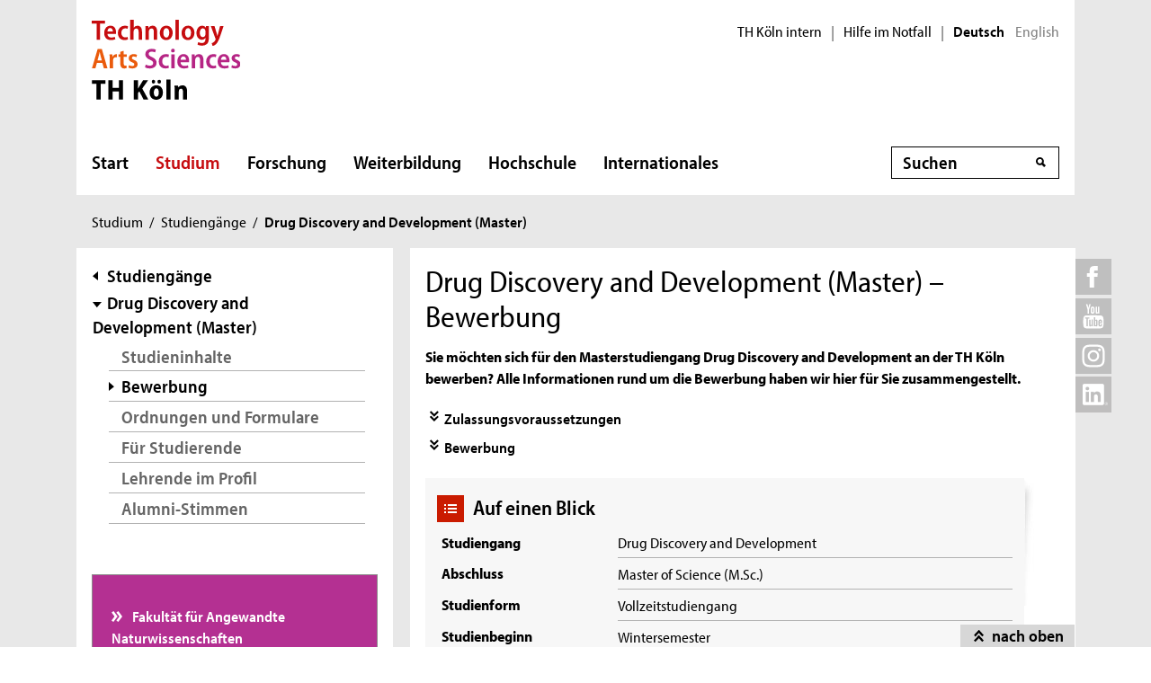

--- FILE ---
content_type: text/html; charset=UTF-8
request_url: https://www.th-koeln.de/studium/drug-discovery-and-development-master--bewerbung_30038.php
body_size: 15337
content:

<!DOCTYPE html>
<!--[if lt IE 8]>   <html class="no-js ie ie7" lang="de" prefix="og: http://ogp.me/ns#"> <![endif]-->
<!--[if IE 8]>      <html class="no-js ie ie8" lang="de" prefix="og: http://ogp.me/ns#"> <![endif]-->
<!--[if IE 9]>      <html class="no-js ie ie9" lang="de" prefix="og: http://ogp.me/ns#"> <![endif]-->
<!--[if gt IE 9]>   <html class="no-js ie" lang="de" prefix="og: http://ogp.me/ns#"> <![endif]-->
<!--[if !IE]>       <html class="no-js" lang="de" prefix="og: http://ogp.me/ns#"> <![endif]-->
<![if !IE]> <html class="no-js" lang="de" prefix="og: http://ogp.me/ns#"> <![endif]>

        <head>
    <meta name="GENERATOR" content="IMPERIA 10.5.5" />

    <meta charset="utf-8">
    <title>Drug Discovery and Development (Master) – Bewerbung - TH Köln</title>





<!-- Suche  -->
<!-- false -->
<!-- /Suche  -->

<!-- Personen  -->
<!-- false -->
<!-- /Personen  -->

<!-- Rollen -->
<!-- Basis: Inhaltsrollen in Imperia -->

    

<!--
Array
(
    [faculties] => Angewandte Naturwissenschaften
)
[de][Studium] Drug Discovery and Development (Master) – Bewerbung [30038]
WWW
Hello
DEU
Filterliste: [Studium]  [studium]
Filterliste cleaned: [STUDIUM]
URI-Pfad: studium
Template d. Seite: inhaltsseite

newarea: WWW/DEU/[STUDIUM]/STUDIUM/INHALTSSEITE

-->


<!--Final Area:  WWW/DEU/[STUDIUM]/studium/inhaltsseite,/FH/WWW/de/studium/inhaltsseite,studium,/FH/Studium/de/studium,/FH/Studium_studium/de/studium/inhaltsseite  -->

<!-- Copyright (c) 2000-2017 etracker GmbH. All rights reserved. -->
<!-- This material may not be reproduced, displayed, modified or distributed -->
<!-- without the express prior written permission of the copyright holder. -->
<!-- etracker tracklet 5.0 -->
<script type="text/javascript">
var et_pagename = "%5Bde%5D%5BStudium%5D%20Drug%20Discovery%20and%20Development%20%28Master%29%20%E2%80%93%20Bewerbung%20%5B30038%5D";
var et_areas    = "WWW%2FDEU%2F%5BSTUDIUM%5D%2FSTUDIUM%2FINHALTSSEITE%2C%2FFH%2FWWW%2FDE%2FSTUDIUM%2FINHALTSSEITE%2CSTUDIUM%2C%2FFH%2FSTUDIUM%2FDE%2FSTUDIUM%2C%2FFH%2FSTUDIUM_STUDIUM%2FDE%2FSTUDIUM%2FINHALTSSEITE";
var et_lpage    = "";
var et_sub      = "";
var et_seg1    = "%5BEXTERNAL%5D";

// Mögliche Parameter
//var et_pagename = "";
//var et_areas = "";
//var et_url = "";
//var et_target = "";
//var et_ilevel = 0;
//var et_tval = "";
//var et_cust = 0;
//var et_tonr = "";
//var et_tsale = 0;
//var et_basket = "";
//var et_lpage = "";
//var et_trig = "";
//var et_sub = "";
//var et_se = "";
//var et_tag = "";
</script>
<script id="_etLoader" type="text/javascript" charset="UTF-8" data-block-cookies="true" data-respect-dnt="true" data-secure-code="K9xIXE" src="//static.etracker.com/code/e.js" async></script>
<!-- etracker tracklet 5.0 end -->





    <meta name="description" content="Sie möchten sich für den Masterstudiengang Drug Discovery and Development an der TH Köln bewerben? Alle Informationen rund um die Bewerbung haben wir hier für Sie zusammengestellt. ">
    <meta name="keywords" content="" />
    <meta name="DC.language" content="de" id="langDefinition"/>
    <meta name="viewport" content="user-scalable=0, initial-scale=1.0, width=device-width">

    <!--facebook-->
            <meta property="og:title" content="Drug Discovery and Development (Master) – Bewerbung" />
        <meta property="og:description" content="Sie möchten sich für den Masterstudiengang Drug Discovery and Development an der TH Köln bewerben? Alle Informationen rund um die Bewerbung haben wir hier für Sie zusammengestellt. " />
        <meta property="og:type" content="website" />
        <meta property="og:url" content="https://www.th-koeln.de/studium/drug-discovery-and-development-master--bewerbung_30038.php" />

    <!--twitter-->
    <meta name="twitter:card" content="summary"></meta>
<meta name="twitter:site" content="@th_koeln" />
<meta name="twitter:title" content="Drug Discovery and Development (Master) – Bewerbung">
<meta name="twitter:description" content="Sie möchten sich für den Masterstudiengang Drug Discovery and Development an der TH Köln bewerben? Alle Informationen rund um die Bewerbung haben wir hier für Sie zusammengestellt. " />

    <script src='//use.typekit.net/rwf5hsu.js'></script>
    <script>
        document.getElementsByTagName('html')[0].className = "has-js";
        try{Typekit.load();}catch(e){}
    </script>
    <script>
        var css = document.createElement('link');
        css.rel = "stylesheet";
        css.href = '/css/adobeblank.css';
        var scr = document.getElementsByTagName('script')[0];
        scr.parentNode.insertBefore(css, scr);
    </script>

    <link rel="stylesheet" href="/css/css-min.1762940313.css" media="screen">
    <link rel="stylesheet" href="/css/print.1653558720.css" media="print">


    <!--[if IE]>
    <link rel="stylesheet" href="/css/fonts_ie.css">
    <![endif]-->

    <link rel="apple-touch-icon" sizes="57x57" href="/apple-icon-57x57.png">
    <link rel="apple-touch-icon" sizes="60x60" href="/apple-icon-60x60.png">
    <link rel="apple-touch-icon" sizes="72x72" href="/apple-icon-72x72.png">
    <link rel="apple-touch-icon" sizes="76x76" href="/apple-icon-76x76.png">
    <link rel="apple-touch-icon" sizes="114x114" href="/apple-icon-114x114.png">
    <link rel="apple-touch-icon" sizes="120x120" href="/apple-icon-120x120.png">
    <link rel="apple-touch-icon" sizes="144x144" href="/apple-icon-144x144.png">
    <link rel="apple-touch-icon" sizes="152x152" href="/apple-icon-152x152.png">
    <link rel="apple-touch-icon" sizes="180x180" href="/apple-icon-180x180.png">
    <link rel="icon" type="image/png" sizes="192x192"  href="/android-icon-192x192.png">
    <link rel="icon" type="image/png" sizes="32x32" href="/favicon-32x32.png">
    <link rel="icon" type="image/png" sizes="96x96" href="/favicon-96x96.png">
    <link rel="icon" type="image/png" sizes="16x16" href="/favicon-16x16.png">
    <link rel="manifest" href="/manifest.json">
    <meta name="msapplication-TileColor" content="#ffffff">
    <meta name="msapplication-TileImage" content="/ms-icon-144x144.png">
    <meta name="theme-color" content="#ffffff">

    <script type="text/javascript">
        page_language = "de";

        document.write('<meta name="X-Imperia-Live-Info" content="f2543a20-4d95-eb22-b221-c142c8f08ad9/7/35/42/253/30028/30031/30038" />');
    </script>
    <!-- al start extensions --><style type="text/css">
#mainnav #tnavpublic30038 {font-weight:bold !important;text-decoration:none !important;}
</style>

    <script type="text/javascript">var activeNav = "tnavpublic30038"; var al_scrambled = [];</script>

</head>



<body class="site-owa">
<!-- SECT ION:linguas[0] -->
<div class="wrapper clearfix">






























































































































































































































































































































































































































































































<div class="header clearfix ">
    <header id="header" class="header">

        <a class="visually-hidden-focusable" href="#navigation-main">Direkt zur Hauptnavigation</a>
                <a class="visually-hidden-focusable" href="#context">Direkt zur Subnavigation</a>
                <a class="visually-hidden-focusable" href="#content">Direkt zum Inhalt</a>
        <a class="visually-hidden-focusable" href="#footer">Direkt zum Fußbereich</a>

        <div class="row-content">
            

<div class="logo-thk">
    <a href="https://www.th-koeln.de" title="Startseite der TH Köln">
        <img src="/img/logo.svg" alt="TH Köln Logo">
    </a>
</div>


            <div class="meta">
                

<div class="siteswitch">
    <a href="https://intern.th-koeln.de/th-koeln-intern_25.php" target="_blank" title="Interne Seite der TH Köln in einem neuen Fenster öffnen">TH Köln intern</a>
    <span class="pipe-separator mobile-only">|</span>
    <span class="pipe-separator desktop-only">|</span>

    <a href="https://www.th-koeln.de/hochschule/hilfe-im-notfall_117167.php" title="Informationen und Hilfe für einen aktuen Notfall">Hilfe im Notfall</a>
    <span class="pipe-separator desktop-only">|</span>

    <div class="siteswitch-lang-wrapper">
                <span class="langswitchselected">Deutsch</span>
        <span class="langswitchgap"><a href="/en/">English</a></span>
            </div>
</div>
                
            </div>
        </div>

        <div class="row-navigation">
            <nav id="navigation-main">
    <button class="menu_burger" type="button" data-bs-toggle="collapse" data-bs-target="#mainmenu" aria-expanded="false">Menü</button>

    <div class="menu_container collapse" id="mainmenu">

        <div class="submenu_header">
            Navigation
            <button class="submenu_close" type="button" data-bs-toggle="collapse" data-bs-target="#mainmenu" aria-expanded="false"></button>
        </div>

        <ul class="level_1">

                        <li>
                <a href="/startseite_16.php">Start</a>
                            </li>
                        <li>
                <a href="/studium/studium_45.php" class="active" aria-current="page">Studium</a>
                
                <button class="collapsed" data-bs-toggle="collapse" data-bs-target="#submenu_45" aria-expanded="false"></button>
                <div class="submenu_container collapse" id="submenu_45">
                    <div class="submenu_headline"><a href="/studium/studium_45.php">Studium</a></div>

                    <ul class="level_2 ">
                                                            <li class="">
                                                    <a href="/studium/alle-studiengaenge-auf-einen-blick_76.php" class="active" aria-current="page">Studiengänge</a>
                                                                            <ul class="level_3">
                                                                <li>
                                    <a href="/studium/angewandte-naturwissenschaften_109.php">Angewandte Naturwissenschaften</a>
                                </li>
                                                                <li>
                                    <a href="/studium/architektur-und-bauwesen_119.php">Architektur und Bauwesen</a>
                                </li>
                                                                <li>
                                    <a href="/studium/studiengaenge-aus-dem-bereich-informatik_1564.php">Informatik</a>
                                </li>
                                                                <li>
                                    <a href="/studium/information-und-kommunikation_111.php">Information und Kommunikation</a>
                                </li>
                                                                <li>
                                    <a href="/studium/studiengaenge-aus-dem-bereich-ingenieurwesen_1565.php">Ingenieurwissenschaften</a>
                                </li>
                                                                <li>
                                    <a href="/studium/kultur-und-gesellschaft_101.php">Kultur, Gesellschaft und Soziales</a>
                                </li>
                                                                <li>
                                    <a href="/studium/umwelt-und-energie_65150.php">Umwelt und Energie</a>
                                </li>
                                                                <li>
                                    <a href="/studium/wirtschaft_106.php">Wirtschaft</a>
                                </li>
                                                                <li>
                                    <a href="/studium/auslaufende-studiengaenge_8312.php">Auslaufende Studiengänge</a>
                                </li>
                                                            </ul>
                                            
                    </li>
                                                            <li class="">
                                                    <a href="/studium/studienberatung_122820.php">Studienberatung</a>
                                                                            <ul class="level_3">
                                                                <li>
                                    <a href="/studium/fuer-studieninteressierte_123051.php">Für Studieninteressierte</a>
                                </li>
                                                                <li>
                                    <a href="/studium/fuer-studierende_123612.php">Für Studierende</a>
                                </li>
                                                                <li>
                                    <a href="/studium/fuer-eltern--lehrkraefte_123614.php">Für Lehrkräfte &amp; Eltern</a>
                                </li>
                                                                <li>
                                    <a href="/studium/themenbezogene-beratung_123803.php">Beratungsthemen &amp; Anlaufstellen</a>
                                </li>
                                                                <li>
                                    <a href="/studium/faq--haeufige-fragen_123618.php">FAQ | Häufig gestellte Fragen</a>
                                </li>
                                                            </ul>
                                            
                    </li>
                                                            <li class="">
                                                    <a href="/studium/bewerbung-und-zulassung_205.php">Bewerbung und Zulassung</a>
                                                                            <ul class="level_3">
                                                                <li>
                                    <a href="/studium/zulassungsvoraussetzungen_206.php">Zulassungs&shy;voraussetzungen</a>
                                </li>
                                                                <li>
                                    <a href="/studium/bewerbung_207.php">Bewerbung</a>
                                </li>
                                                                <li>
                                    <a href="/studium/finanzierung-und-foerderung_208.php">Finanzierung und Förderung </a>
                                </li>
                                                                <li>
                                    <a href="/studium/mathefit-unterstuetzung-beim-studienstart_81616.php">Studienvorbereitung: Mathefit</a>
                                </li>
                                                                <li>
                                    <a href="/studium/erstsemesterinformationen_127570.php">Erstsemesterinformationen</a>
                                </li>
                                                            </ul>
                                            
                    </li>
                                                            <li class="">
                                                    <a href="/studium/rund-ums-studium_209.php">Rund ums Studium</a>
                                                                            <ul class="level_3">
                                                                <li>
                                    <a href="/studium/studienorganisation_5341.php">Studienorganisation</a>
                                </li>
                                                                <li>
                                    <a href="/studium/kompetenzwerkstatt_94004.php">Kompetenzwerkstatt</a>
                                </li>
                                                                <li>
                                    <a href="/studium/lernen-an-der-th-koeln_45385.php">Lernen an der TH Köln</a>
                                </li>
                                                                <li>
                                    <a href="/studium/studentische-gesundheitsfoerderung_102355.php">Gesundheitsförderung</a>
                                </li>
                                                                <li>
                                    <a href="/studium/studentisches-leben_212.php">Studentisches Leben</a>
                                </li>
                                                                <li>
                                    <a href="/studium/ins-ausland-gehen_213.php">Ins Ausland gehen</a>
                                </li>
                                                                <li>
                                    <a href="/studium/existenzgruendung-den-weg-in-die-selbstaendigkeit-wagen_57734.php">Existenzgründung</a>
                                </li>
                                                            </ul>
                                            
                    </li>
                                                            <li class="">
                                                    <a href="/studium/nach-dem-studium_214.php">Nach dem Studium</a>
                                                                            <ul class="level_3">
                                                                <li>
                                    <a href="/studium/karriere_215.php">Karriere</a>
                                </li>
                                                                <li>
                                    <a href="/studium/promotion_216.php">Promotion</a>
                                </li>
                                                                <li>
                                    <a href="/studium/alumni_217.php">Alumni</a>
                                </li>
                                                            </ul>
                                            
                    </li>
                                        </ul>
                </div>
                            </li>
                        <li>
                <a href="/forschung/forschung_52.php">Forschung</a>
                
                <button class="collapsed" data-bs-toggle="collapse" data-bs-target="#submenu_52" aria-expanded="false"></button>
                <div class="submenu_container collapse" id="submenu_52">
                    <div class="submenu_headline"><a href="/forschung/forschung_52.php">Forschung</a></div>

                    <ul class="level_2 ">
                                                            <li class="">
                                                    <a href="/forschung/forschungsprofil_5262.php">Forschungsprofil</a>
                                                                            <ul class="level_3">
                                                                <li>
                                    <a href="/forschung/forschungsstrukturen_708.php">Forschungsstrukturen</a>
                                </li>
                                                                <li>
                                    <a href="/forschung/aktuelle-projekte_2418.php">Aktuelle Projekte</a>
                                </li>
                                                                <li>
                                    <a href="/forschung/human-resources-strategy-for-researchers2_5228.php">HR Excellence in Research</a>
                                </li>
                                                            </ul>
                                            
                    </li>
                                                            <li class="">
                                                    <a href="/forschung/forschungsservice_5278.php">Forschungsservice</a>
                                                                            <ul class="level_3">
                                                                <li>
                                    <a href="/forschung/gute-wissenschaftliche-praxis_2412.php">Gute Wissenschaftliche Praxis</a>
                                </li>
                                                                <li>
                                    <a href="/forschung/verhaltenskodex_82838.php">Verhaltenskodex</a>
                                </li>
                                                                <li>
                                    <a href="/forschung/kommission-zur-verantwortung-in-der-wissenschaft_88701.php">Kommission zur Verantwortung in der Wissenschaft</a>
                                </li>
                                                                <li>
                                    <a href="/forschung/forschungsfoerderung_2410.php">Forschungsförderung</a>
                                </li>
                                                                <li>
                                    <a href="/forschung/forschungsdatenmanagement_52640.php">Forschungsdatenmanagement</a>
                                </li>
                                                                <li>
                                    <a href="/forschung/kontakt_2414.php">Kontakt</a>
                                </li>
                                                            </ul>
                                            
                    </li>
                                                            <li class="">
                                                    <a href="/forschung/wissenschaftliche-karriere_98857.php">Wissenschaftliche Karriere</a>
                                                                            <ul class="level_3">
                                                                <li>
                                    <a href="/forschung/promotionsinteressierte_82475.php">Promotionsinteressierte</a>
                                </li>
                                                                <li>
                                    <a href="/forschung/promovierende_82806.php">Promovierende</a>
                                </li>
                                                                <li>
                                    <a href="/forschung/postdocs_82698.php">Postdocs</a>
                                </li>
                                                                <li>
                                    <a href="/forschung/betreuerinnen_83250.php">Betreuer*innen</a>
                                </li>
                                                                <li>
                                    <a href="/forschung/wissenswertes-von-a-z_83043.php">Wissenswertes von A-Z</a>
                                </li>
                                                            </ul>
                                            
                    </li>
                                                            <li class="">
                                                    <a href="/forschung/wissenstransfer_33537.php">Wissenstransfer</a>
                                                                            <ul class="level_3">
                                                                <li>
                                    <a href="/forschung/kooperationen_33538.php">Kooperationen</a>
                                </li>
                                                                <li>
                                    <a href="/forschung/patente_718.php">Patente</a>
                                </li>
                                                                <li>
                                    <a href="/forschung/gruendungen_719.php">Existenzgründungen</a>
                                </li>
                                                            </ul>
                                            
                    </li>
                                        </ul>
                </div>
                            </li>
                        <li>
                <a href="/weiterbildung/weiterbildung_70.php">Weiterbildung</a>
                
                <button class="collapsed" data-bs-toggle="collapse" data-bs-target="#submenu_70" aria-expanded="false"></button>
                <div class="submenu_container collapse" id="submenu_70">
                    <div class="submenu_headline"><a href="/weiterbildung/weiterbildung_70.php">Weiterbildung</a></div>

                    <ul class="level_2 ">
                                                            <li class="">
                                                    <a href="/weiterbildung/weiterbildungsangebote_290.php">Weiterbildungsangebote</a>
                                                                            <ul class="level_3">
                                                                <li>
                                    <a href="/weiterbildung/bildung-und-soziales_59301.php">Bildung und Soziales</a>
                                </li>
                                                                <li>
                                    <a href="/weiterbildung/design-und-kultur_59303.php">Design und Kultur</a>
                                </li>
                                                                <li>
                                    <a href="/weiterbildung/information-und-kommunikation_59307.php">Information und Kommunikation</a>
                                </li>
                                                                <li>
                                    <a href="/weiterbildung/oekonomie-und-recht_59309.php">Ökonomie und Recht</a>
                                </li>
                                                                <li>
                                    <a href="/weiterbildung/sicherheit-und-risiko_59310.php">Sicherheit und Risiko</a>
                                </li>
                                                                <li>
                                    <a href="/weiterbildung/stadt-und-mobilitaet_59311.php">Stadt und Mobilität</a>
                                </li>
                                                            </ul>
                                            
                    </li>
                                                            <li class="">
                                                    <a href="/weiterbildung/weiterbildungsformate_2069.php">Weiterbildungsformate</a>
                                                                            <ul class="level_3">
                                                                <li>
                                    <a href="/weiterbildung/weiterbildende-masterstudiengaenge_2093.php">Weiterbildende Masterstudiengänge</a>
                                </li>
                                                                <li>
                                    <a href="/weiterbildung/zertifikatslehrgaenge_2095.php">Zertifikatslehrgänge</a>
                                </li>
                                                                <li>
                                    <a href="/weiterbildung/seminare--workshops_2097.php">Seminare / Workshops</a>
                                </li>
                                                                <li>
                                    <a href="/weiterbildung/symposien--fachtagungen_2099.php">Symposien / Fachtagungen</a>
                                </li>
                                                                <li>
                                    <a href="/weiterbildung/aufstiegsfortbildung_7689.php">Aufstiegsfortbildung</a>
                                </li>
                                                            </ul>
                                            
                    </li>
                                                            <li class="">
                                                    <a href="/weiterbildung/weiterbildungsprofil_1642.php">Weiterbildungsprofil</a>
                                                                    
                    </li>
                                                            <li class="">
                                                    <a href="/weiterbildung/bildungsfoerderung-und--finanzierung_129118.php">Bildungsförderung und -finanzierung</a>
                                                                    
                    </li>
                                                            <li class="">
                                                    <a href="/weiterbildung/massgeschneiderte-weiterbildungen_129070.php">Maßgeschneiderte Weiterbildungen</a>
                                                                    
                    </li>
                                        </ul>
                </div>
                            </li>
                        <li>
                <a href="/hochschule/hochschule_71.php">Hochschule</a>
                
                <button class="collapsed" data-bs-toggle="collapse" data-bs-target="#submenu_71" aria-expanded="false"></button>
                <div class="submenu_container collapse" id="submenu_71">
                    <div class="submenu_headline"><a href="/hochschule/hochschule_71.php">Hochschule</a></div>

                    <ul class="level_2 ">
                                                            <li class="">
                                                    <a href="/hochschule/aktuelles_233.php">Aktuelles</a>
                                                                            <ul class="level_3">
                                                                <li>
                                    <a href="/hochschule/nachrichten_232.php">Nachrichten</a>
                                </li>
                                                                <li>
                                    <a href="/hochschule/termine_231.php">Termine</a>
                                </li>
                                                                <li>
                                    <a href="/hochschule/podcast_110804.php">Podcast</a>
                                </li>
                                                                <li>
                                    <a href="/hochschule/dossiers_12135.php">Dossiers</a>
                                </li>
                                                                <li>
                                    <a href="/hochschule/presse_7932.php">Presse und Kommunikation</a>
                                </li>
                                                                <li>
                                    <a href="/hochschule/amtliche-mitteilungen_51838.php">Amtliche Mitteilungen</a>
                                </li>
                                                                <li>
                                    <a href="/hochschule/standortentwicklung_68527.php">Standortentwicklung</a>
                                </li>
                                                                <li>
                                    <a href="/hochschule/stellenangebote_90041.php">Stellenangebote</a>
                                </li>
                                                            </ul>
                                            
                    </li>
                                                            <li class="">
                                                    <a href="/hochschule/profil_3746.php">Profil</a>
                                                                            <ul class="level_3">
                                                                <li>
                                    <a href="/hochschule/personen_3850.php">Personen</a>
                                </li>
                                                                <li>
                                    <a href="/hochschule/lehr--und-lernkultur_6277.php">Lehr-, Lern- und Beratungskultur</a>
                                </li>
                                                                <li>
                                    <a href="/hochschule/familienfreundlichkeit_3759.php">Familienfreundlichkeit</a>
                                </li>
                                                                <li>
                                    <a href="/hochschule/antidiskriminierung_123383.php">Antidiskriminierung</a>
                                </li>
                                                                <li>
                                    <a href="/hochschule/qualitaetsmanagement_51547.php">Qualitätsmanagement</a>
                                </li>
                                                                <li>
                                    <a href="/hochschule/transferkultur_40870.php">Transferkultur</a>
                                </li>
                                                                <li>
                                    <a href="/hochschule/nachhaltige-hochschule_7362.php">Nachhaltigkeit</a>
                                </li>
                                                                <li>
                                    <a href="/hochschule/weltoffene-hochschule_30731.php">Weltoffene Hochschule</a>
                                </li>
                                                                <li>
                                    <a href="/hochschule/partner-und-foerderer_3840.php">Netzwerk</a>
                                </li>
                                                                <li>
                                    <a href="/hochschule/hochschulweite-projekte_111634.php">Hochschulweite Projekte</a>
                                </li>
                                                                <li>
                                    <a href="/hochschule/karriere-an-der-th-koeln_89819.php">Karriere an der TH Köln</a>
                                </li>
                                                            </ul>
                                            
                    </li>
                                                            <li class="">
                                                    <a href="/hochschule/organisation_3750.php">Organisation</a>
                                                                            <ul class="level_3">
                                                                <li>
                                    <a href="/hochschule/hochschulleitung_3749.php">Hochschulleitung</a>
                                </li>
                                                                <li>
                                    <a href="/hochschule/hochschulverwaltung_3860.php">Hochschulverwaltung</a>
                                </li>
                                                                <li>
                                    <a href="/hochschulbibliothek/hochschulbibliothek_3862.php">Hochschulbibliothek</a>
                                </li>
                                                                <li>
                                    <a href="/hochschule/campus-it_3866.php">Campus IT</a>
                                </li>
                                                                <li>
                                    <a href="/hochschule/akademie-fuer-wissenschaftliche-weiterbildung_35103.php">Akademie für wissenschaftliche Weiterbildung</a>
                                </li>
                                                                <li>
                                    <a href="/hochschule/zentrum-fuer-lehrentwicklung_47876.php">Zentrum für Lehrentwicklung</a>
                                </li>
                                                                <li>
                                    <a href="/hochschule/historisches-archiv_7758.php">Historisches Archiv</a>
                                </li>
                                                                <li>
                                    <a href="/hochschule/standorte_3914.php">Standorte</a>
                                </li>
                                                                <li>
                                    <a href="/hochschule/zentrale-werkstaetten_18235.php">Zentrale Werkstätten</a>
                                </li>
                                                            </ul>
                                            
                    </li>
                                                            <li class="">
                                                    <a href="/hochschule/fakultaeten_325.php">Fakultäten</a>
                                                                            <ul class="level_3">
                                                                <li>
                                    <a href="/angewandte-naturwissenschaften/fakultaet-fuer-angewandte-naturwissenschaften_2467.php">Angewandte Naturwissenschaften</a>
                                </li>
                                                                <li>
                                    <a href="/angewandte-sozialwissenschaften/angewandte-sozialwissenschaften_46.php">Angewandte Sozialwissenschaften</a>
                                </li>
                                                                <li>
                                    <a href="/anlagen-energie-und-maschinensysteme/fakultaet-fuer-anlagen-energie--und-maschinensysteme_2465.php">Anlagen, Energie- und Maschinensysteme</a>
                                </li>
                                                                <li>
                                    <a href="/architektur/fakultaet-fuer-architektur_2461.php">Architektur</a>
                                </li>
                                                                <li>
                                    <a href="/bauingenieurwesen-und-umwelttechnik/fakultaet-fuer-bauingenieurwesen-und-umwelttechnik_2462.php">Bauingenieurwesen und Umwelttechnik</a>
                                </li>
                                                                <li>
                                    <a href="/fahrzeugsysteme-und-produktion/fakultaet-fuer-fahrzeugsysteme-und-produktion_2464.php">Fahrzeugsysteme und Produktion</a>
                                </li>
                                                                <li>
                                    <a href="/informatik-und-ingenieurwissenschaften/fakultaet-fuer-informatik-und-ingenieurwissenschaften_2466.php">Informatik und Ingenieurwissenschaften</a>
                                </li>
                                                                <li>
                                    <a href="/informations-und-kommunikationswissenschaften/fakultaet-fuer-informations--und-kommunikationswissenschaften_2459.php"> Informations- und Kommunikations- wissenschaften</a>
                                </li>
                                                                <li>
                                    <a href="/informations-medien-und-elektrotechnik/fakultaet-fuer-informations--medien--und-elektrotechnik_2463.php">Informations-, Medien- und Elektrotechnik</a>
                                </li>
                                                                <li>
                                    <a href="/kulturwissenschaften/fakultaet-fuer-kulturwissenschaften_2458.php">Kulturwissenschaften</a>
                                </li>
                                                                <li>
                                    <a href="/raumentwicklung-und-infrastruktursysteme/fakultaet-fuer-raumentwicklung-und-infrastruktursysteme_71815.php">Raumentwicklung und Infrastruktursysteme</a>
                                </li>
                                                                <li>
                                    <a href="/wirtschafts-und-rechtswissenschaften/fakultaet-fuer-wirtschafts--und-rechtswissenschaften_2460.php">Wirtschafts- und Rechtswissenschaften</a>
                                </li>
                                                            </ul>
                                            
                    </li>
                                        </ul>
                </div>
                            </li>
                        <li>
                <a href="/internationales/internationales_1718.php">Internationales</a>
                
                <button class="collapsed" data-bs-toggle="collapse" data-bs-target="#submenu_1718" aria-expanded="false"></button>
                <div class="submenu_container collapse" id="submenu_1718">
                    <div class="submenu_headline"><a href="/internationales/internationales_1718.php">Internationales</a></div>

                    <ul class="level_2 ">
                                                            <li class="">
                                                    <a href="/internationales/internationale-hochschule_1983.php">TH Köln International</a>
                                                                            <ul class="level_3">
                                                                <li>
                                    <a href="/internationales/internationalisierungsstrategie_84954.php">Internationalisierungsstrategie</a>
                                </li>
                                                                <li>
                                    <a href="/internationales/internationale-netzwerke_54488.php">Internationale Partnerschaften</a>
                                </li>
                                                                <li>
                                    <a href="/internationales/pioneer-alliance_110912.php">PIONEER Alliance</a>
                                </li>
                                                                <li>
                                    <a href="/internationales/connecting-dots_125386.php">Connecting Dots</a>
                                </li>
                                                                <li>
                                    <a href="/internationales/ready-study-go_114251.php">Ready, Study, Go</a>
                                </li>
                                                                <li>
                                    <a href="/internationales/internationale-studiengaenge_2032.php">Internationale Studiengänge</a>
                                </li>
                                                                <li>
                                    <a href="/internationales/referat-fuer-internationale-angelegenheiten_76842.php">Referat Internationale Angelegenheiten</a>
                                </li>
                                                                <li>
                                    <a href="/internationales/sprachlernzentrum_9102.php">Sprachlernzentrum</a>
                                </li>
                                                            </ul>
                                            
                    </li>
                                                            <li class="">
                                                    <a href="/internationales/incomings_1984.php">Incomings</a>
                                                                            <ul class="level_3">
                                                                <li>
                                    <a href="/internationales/prospective-students_84653.php">Prospective Students</a>
                                </li>
                                                                <li>
                                    <a href="/internationales/degree-seeking-students_84655.php">Degree-Seeking Students</a>
                                </li>
                                                                <li>
                                    <a href="/internationales/refugees_46903.php">Refugees</a>
                                </li>
                                                                <li>
                                    <a href="/internationales/exchange-students_2027.php">Exchange Students</a>
                                </li>
                                                                <li>
                                    <a href="/internationales/daad-preis-an-der-th-koeln_83605.php">DAAD-Preis an der TH Köln</a>
                                </li>
                                                            </ul>
                                            
                    </li>
                                                            <li class="">
                                                    <a href="/internationales/outgoings_1985.php">Outgoings</a>
                                                                            <ul class="level_3">
                                                                <li>
                                    <a href="/internationales/vorbereitung-auslandsaufenthalt_2016.php">Vorbereitung Auslandsaufenthalt</a>
                                </li>
                                                                <li>
                                    <a href="/internationales/auslandsstudium_2017.php">Auslandsstudium</a>
                                </li>
                                                                <li>
                                    <a href="/internationales/doppelabschlussprogramme-an-der-th-koeln_80636.php">Doppelabschlussprogramme</a>
                                </li>
                                                                <li>
                                    <a href="/internationales/auslandspraktikum_2018.php">Auslandspraktikum</a>
                                </li>
                                                                <li>
                                    <a href="/internationales/erasmus_2019.php">Erasmus+</a>
                                </li>
                                                                <li>
                                    <a href="/internationales/kurzzeitprogramme_2020.php">Kurzzeitprogramme</a>
                                </li>
                                                                <li>
                                    <a href="/internationales/externe-stipendiengeber_77170.php">Stipendien</a>
                                </li>
                                                                <li>
                                    <a href="/internationales/zurueck-in-koeln_8246.php">Zurück in Deutschland</a>
                                </li>
                                                                <li>
                                    <a href="/internationales/faq---nachgefragt_64741.php">FAQ - Nachgefragt</a>
                                </li>
                                                            </ul>
                                            
                    </li>
                                                            <li class="">
                                                    <a href="/internationales/staff-and-scholars_78299.php">Staff and Scholars</a>
                                                                            <ul class="level_3">
                                                                <li>
                                    <a href="/internationales/international-scholar-services_78309.php">International Scholar Services</a>
                                </li>
                                                                <li>
                                    <a href="/internationales/incoming-staff-and-scholars_78324.php">Incoming Staff and Scholars</a>
                                </li>
                                                                <li>
                                    <a href="/internationales/outgoing-staff-and-scholars_78720.php">Outgoing Staff and Scholars</a>
                                </li>
                                                                <li>
                                    <a href="/internationales/forschen-an-der-th-koeln_113766.php">Forschen an der TH Köln</a>
                                </li>
                                                            </ul>
                                            
                    </li>
                                                            <li class="">
                                                    <a href="/internationales/kontakt-referat-fuer-internationale-angelegenheiten_113591.php">Kontakt</a>
                                                                            <ul class="level_3">
                                                                <li>
                                    <a href="/internationales/kontakt-incoming-exchange-students_114287.php">Incoming Exchange Students</a>
                                </li>
                                                                <li>
                                    <a href="/internationales/kontakt-incoming-international-guest-scholars-and-staff-mobility_114571.php">Incoming Staff and Scholars</a>
                                </li>
                                                                <li>
                                    <a href="/internationales/kontakt-international-degree-seeking-students_113587.php">International Degree-Seeking Students</a>
                                </li>
                                                                <li>
                                    <a href="/internationales/kontakt-international-visits_114296.php">International Visits</a>
                                </li>
                                                                <li>
                                    <a href="/internationales/kontakt-internationale-partnerschaften_114290.php">Internationale Partnerschaften</a>
                                </li>
                                                                <li>
                                    <a href="/internationales/kontakt-outgoing-exchange-students_114293.php">Outgoing Exchange Students</a>
                                </li>
                                                                <li>
                                    <a href="/internationales/kontakt-outgoing-guest-scholars-and-staff-mobility_114576.php">Outgoing Staff and Scholars</a>
                                </li>
                                                                <li>
                                    <a href="/internationales/kontakt-refugees_113582.php">Refugees</a>
                                </li>
                                                                <li>
                                    <a href="/internationales/konakt-allgemeine-anfragen-internationale-angelegenheiten_114295.php">Allgemeine Anfragen</a>
                                </li>
                                                            </ul>
                                            
                    </li>
                                        </ul>
                </div>
                            </li>
            
        </ul>

        <div class="submenu_footer">
            <button class="submenu_close" type="button" data-bs-toggle="collapse" data-bs-target="#mainmenu" aria-expanded="false">Schließen</button></div>
        </div>

</nav>


            <div class="search search-nav">
    <form method="get" action="/suche/index.php" autocomplete="off">
                <div class="search-container">
            <label for="searchInput" class="unsichtbar">Suche</label>
            <span class="visuallyhidden">Suche</span>
            <input type="text" value="" class="inputText inputField"
                name="query" id="searchInput" placeholder="Suchen"
                autocomplete="off">
            <span class="auto-suggest"></span>
            <input type="submit" value="" class="inputSubmit">
            <input type="hidden" value='/autosuggest.php' class="search-path">
        </div>
            </form>
</div>

        </div>

    </header> 
</div>


<div id="breadcrumb">
    <span class="visuallyhidden">Sie sind hier:</span>
    <ul>

                                                <li><a href="/studium/studium_45.php">Studium</a><span>/</span></li><script type="text/javascript">var activeTop = "tnavpublic45";</script>                                                                            <li><a href="/studium/alle-studiengaenge-auf-einen-blick_76.php">Studiengänge</a><span>/</span></li>                                                                <li class="last"><strong>Drug Discovery and Development (Master)</strong></li>
                                </ul>
</div>

    <div class="inner-wrapper">
        <div id="social-icons-top">
        <ul>
            <li class="social-icon">
                <a href="https://www.facebook.com/technischehochschulekoeln" target="_blank">
                    <img src="/img/icons/social-facebook-top.svg" height="40" width="40" alt="Facebook">
                </a>
                <div class="social-content">
                    <a href="https://www.facebook.com/technischehochschulekoeln" class="link external invert" target="_blank">TH Köln bei Facebook</a>
                </div>
            </li>

            <li class="social-icon">
                <a href="https://www.youtube.com/channel/UCiGwydBeO5PHU86jHIoIw_A/" target="_blank">
                    <img src="/img/icons/social-youtube-top.svg" height="40" width="40" alt="Youtube">
                </a>
                <div class="social-content">
                    <a href="https://www.youtube.com/channel/UCiGwydBeO5PHU86jHIoIw_A/" class="link external invert" target="_blank">TH Köln bei YouTube</a>
                </div>
            </li>
            <li class="social-icon">
                <a href="https://www.instagram.com/th_koeln/" target="_blank">
                    <img src="/img/icons/social-instagram-top.svg" height="40" width="40" alt="Instagram">
                </a>
                <div class="social-content">
                    <a href="https://www.instagram.com/th_koeln/" class="link external invert" target="_blank">TH Köln bei Instagram</a>
                </div>
            </li>
            <li class="social-icon">
                <a href="https://www.linkedin.com/school/113372" target="_blank">
                    <img src="/img/icons/social-linkedin-top.svg" height="40" width="40" alt="Linkedin">
                </a>
                <div class="social-content">
                    <a href="https://www.linkedin.com/school/113372" class="link external invert" target="_blank">TH Köln bei LinkedIn</a>
                </div>
            </li>
        </ul>
    </div>

        <div class="divider clearfix">




            <div id="context" class="context">

        <a id="subnavAnchor" class="hidden"></a>
<div class="c1" id="subnav">


            <div class="button-mobile"></div>
        <nav>
            <div class="subnav">
                <h2 class="visuallyhidden">Subnavigation</h2>
                                    <div class="layer-up">
                        <a href="/studium/alle-studiengaenge-auf-einen-blick_76.php">Studiengänge</a>
                    </div>
                                                    <ul>
                        <li>
                                                            <a href="/studium/drug-discovery-and-development-master_30039.php" class="first-item">Drug Discovery and Development (Master)</a>
                                                        <script type="text/javascript">activeNav = "tnavpublic30039";</script>
                                                            <ul>
                                                                                                                        <li><a href="/studium/drug-discovery-and-development-master---inhalte_57692.php">Studieninhalte</a></li>
                                                                                                                                                                <li class="selected">Bewerbung</li>
                                                                                                                                                                <li><a href="/studium/drug-discovery-and-development-master---ordnungen-und-formulare_37106.php">Ordnungen und Formulare</a></li>
                                                                                                                                                                <li><a href="/studium/drug-discovery-and-development-master---fuer-studierende_34802.php">Für Studierende</a></li>
                                                                                                                                                                <li><a href="/studium/lehrende-im-profil_68366.php">Lehrende im Profil</a></li>
                                                                                                                                                                <li><a href="/studium/alumnistimmen_83794.php">Alumni-Stimmen</a></li>
                                                                                                            </ul>
                                                    </li>
                    </ul>
                            </div>
        </nav>
    </div>



            <div id="context-layer" class="c2 next-id-7 area-not-empty area-mobile-not-empty">

                    <div id="context-menu">
                        <a href="#bottomcontext">
                            <h2 class="link anchor">Kontakt & Service</h2>
                        </a>
                    </div>
                <div id="context-services">


            <div class="c1 textbox">
            <div class="drop-container  c-4">
                <div class="drop">
                    <div class="drop-content">
                        <!-- trophen.perl VERSION: 1.0.0 2020-08-27 -->
                        <h2></h2>

                        <ul>

            <li>
                <a href="/angewandte-naturwissenschaften/fakultaet-fuer-angewandte-naturwissenschaften_2467.php" class="link internal invert" title="" target=""  >
                    Fakultät für Angewandte Naturwissenschaften

                </a> <!-- block: 20_0_0_0 -->
            </li>

            <li>
                <a href="" class="link  invert" title="" target=""  >


                </a> <!-- block: 20_0_0_1 -->
            </li>

                        </ul>
                    </div>
                </div>
            </div>
        </div>

        <div class="c1">
            <div class="contact clearfix">
                    <h2>Fachstudienberatung</h2>
                <div class="contact-ext">
                    <div class="contact-ext-head">
                        <p>
                            <strong>Studienberatung</strong><br/>
                            
                        </p>
                    </div>

                    <div class="contact-ext-body">
                        <ul>
                                <li class="tel"><img src="/img/icons/contact-telefon.svg" class="tel-icon" alt="Telefon"><span>+49 214-32831-4707</span></li>
                                <li class="email"><img src="/img/icons/contact-email.svg" class="email-icon" alt="Email"><span>&#115;t&#117;&#100;i&#101;&#110;b&#101;r&#97;t&#117;ng&#64;&#102;&#49;&#49;&#46;&#116;&#104;-k&#111;el&#110;.&#100;&#101;</span></li>
                        </ul>
                    </div>



                </div>      <!-- end class c1 -->
            </div>
        </div>


        <div class="c1">
            <div class="contact clearfix">
                    <h2>Für Studieninteressierte</h2>
                <div class="contact-ext">
                    <div class="contact-ext-head">
                        <p>
                            <strong>Zentrale Studienberatung</strong><br/>
                            
                        </p>
                            <p class="information">
                                Campus Südstadt<br />Claudiusstr. 1, 50678 Köln<br />Raum 13 
                            </p>
                    </div>

                    <div class="contact-ext-body">
                        <ul>
                                <li class="tel"><img src="/img/icons/contact-telefon.svg" class="tel-icon" alt="Telefon"><span>+49 221-8275-5500</span></li>
                                <li class="email"><img src="/img/icons/contact-email.svg" class="email-icon" alt="Email"><span>&#115;t&#117;di&#101;nbe&#114;&#97;t&#117;ng&#64;th&#45;&#107;&#111;el&#110;.&#100;e</span></li>
                        </ul>
                    </div>
                    <div class="link-list">
                        <ul>




                            <li>
                                <a href="/studium/beratung_165.php"
                                    class="link internal">
                                    Öffnungszeiten
                                </a>
                            </li>



                        </ul>
                    </div>      <!-- end class linklist -->
                </div>      <!-- end class c1 -->
            </div>
        </div>


        <div class="c1">
            <div class="contact clearfix">
                    <h2>Für Studierende</h2>
                <div class="contact-ext">
                    <div class="contact-ext-head">
                        <p>
                            <strong>Studienbüro Campus Leverkusen</strong><br/>
                            
                        </p>
                            <p class="information">
                                Campusplatz 1<br />51379 Leverkusen<br />Raum 1028
                            </p>
                    </div>

                    <div class="contact-ext-body">
                        <ul>
                                <li class="tel"><img src="/img/icons/contact-telefon.svg" class="tel-icon" alt="Telefon"><span>+49 221-8275-4840</span></li>
                                <li class="email"><img src="/img/icons/contact-email.svg" class="email-icon" alt="Email"><span>&#115;&#116;&#117;di&#117;&#109;-&#108;ev&#64;&#116;h-&#107;o&#101;&#108;n.d&#101;</span></li>
                        </ul>
                    </div>
                    <div class="link-list">
                        <ul>




                            <li>
                                <a href="/studium/campus-leverkusen_97498.php"
                                    class="link internal">
                                    Öffnungs- und telefonische Sprechzeiten
                                </a>
                            </li>



                        </ul>
                    </div>      <!-- end class linklist -->
                </div>      <!-- end class c1 -->
            </div>
        </div>


        <div class="c1">
            <div class="contact clearfix">
                    <h2>Für internationale Studierende</h2>
                <div class="contact-ext">
                    <div class="contact-ext-head">
                        <p>
                            <strong>Hochschulreferat Internationale Angelegenheiten</strong><br/>
                            
                        </p>
                            <p class="information">
                                Campus Deutz<br />Betzdorfer Str. 2, 50679 Köln<br />Raum ZN2-4
                            </p>
                    </div>

                    <div class="contact-ext-body">
                        <ul>
                                <li class="tel"><img src="/img/icons/contact-telefon.svg" class="tel-icon" alt="Telefon"><span>+49 221-8275-2910</span></li>
                        </ul>
                    </div>
                    <div class="link-list">
                        <ul>




                            <li>
                                <a href="/internationales/referat-fuer-internationale-angelegenheiten_76842.php"
                                    class="link internal">
                                    Sprechzeiten
                                </a>
                            </li>




                            <li>
                                <a href="/internationales/fragen-zur-bewerbung-zulassung-und-einschreibung-fuer-internationale-studierende-an-der-th-koeln_77220.php"
                                    class="link internal">
                                    Kontakt
                                </a>
                            </li>



                        </ul>
                    </div>      <!-- end class linklist -->
                </div>      <!-- end class c1 -->
            </div>
        </div>



                    </div>
                </div>
</div>





    <a id="contentAnchor" class="hidden"></a>
            <div id="content" class="content clearfix">

            <div class="c2">
                <div class="article">
                    <article>


                <h1>
                    Drug Discovery and Development (Master) – Bewerbung
                </h1>



            <!-- Bilder übertragen
            <img src="">
            -->
    <div class="introduction">
        <p>Sie möchten sich für den Masterstudiengang Drug Discovery and Development an der TH Köln bewerben? Alle Informationen rund um die Bewerbung haben wir hier für Sie zusammengestellt. </p>
        </div>


                            <div class="content-box anchor-list">
    <h2>Springe zu</h2>
    <ul class="anchor-list">
<li><a href="#sprungmarke_1_0" class="link anchor">Zulassungsvoraussetzungen</a></li><li><a href="#sprungmarke_1_2" class="link anchor">Bewerbung</a></li>    </ul>
</div>


            <div class="article vcard">
                <article>
                     <div class="profile">
    <div class="profile-shadow">
        <div class="profile-bg">
    <h2>Auf einen Blick</h2>
    <table>
        <thead class="gone">
            <tr>
                <th>Kategorie</th>
                <th>Beschreibung</th>
            </tr>
        </thead>
        <tbody>
        <tr>
            <td>Studiengang</td>
            <td>
                <span>Drug Discovery and Development&nbsp;</span>
            </td>
        </tr>
        <tr>
            <td>Abschluss</td>
            <td>
                <span>Master of Science (M.Sc.)&nbsp;</span>
            </td>
        </tr>
        <tr>
            <td>Studienform</td>
            <td>
                <span>Vollzeitstudiengang&nbsp;</span>
            </td>
        </tr>
        <tr>
            <td>Studienbeginn</td>
            <td>
                <span>Wintersemester&nbsp;</span>
            </td>
        </tr>
        <tr>
            <td>Regelstudienzeit</td>
            <td>
                <span>4 Semester&nbsp;</span>
            </td>
        </tr>
        <tr>
            <td>Studienumfang</td>
            <td>
                <span>120 ECTS&nbsp;</span>
            </td>
        </tr>
        <tr>
            <td>Unterrichtssprache</td>
            <td>
                <span>Deutsch und Englisch&nbsp;</span>
            </td>
        </tr>
        <tr>
            <td>Studienort</td>
            <td>
                <span>Campus Leverkusen &nbsp;</span>
            </td>
        </tr>
        <tr>
            <td>Zulassungsbeschränkt</td>
            <td>
                <span>Ja (Orts-NC)&nbsp;</span>
            </td>
        </tr>


        <tr>
            <td>Hinweise</td>
            <td>
                <span>Der Masterstudiengang Drug Discovery and Development wird gemeinsam von der Universität zu Köln und der TH Köln angeboten.&nbsp;</span>
            </td>
        </tr>



        <tr>
            <td>Studiengangsflyer</td>
            <td>
                <span>Alle Informationen als PDF auf einen Blick&nbsp;</span>
                <a href="/mam/downloads/deutsch/studium/studiengaenge/f11/flyer/drug_discovery_and_development_msc.pdf" title="Mehr (Sie werden auf eine externe Webseite weitergeleitet. Der Link öffnet in einem neuen Fenster.)"
                target="_blank"
                class="download">
                Mehr                <span class="filetype">(pdf, 163 KB)</span>
                </a>
            </td>
        </tr>



            </tbody>
            </table>
        </div> </div></div>                </article>
            </div>


            <h2 id="sprungmarke_1_0">Zulassungsvoraussetzungen</h2>


        <div class="richtext clearfix">
            <span class="table-icon-swipe"></span>

            <div class="scroll-container">
                <div class="table">
                    <table>
	<tbody>
		<tr>
			<td colspan="2">
			<p>Voraussetzung f&uuml;r die Aufnahme des Studiums ist der erfolgreiche Abschluss eines Hochschulstudiums im Studiengang Pharmazeutische Chemie oder Pharmazie mit dem Mindestabschlussgrad &bdquo;Bachelor of Science&ldquo; oder &bdquo;Bachelor of Engineering&ldquo; oder einem erfolgreich abgelegten zweiten Abschnitt der Pharmazeutischen Pr&uuml;fung (Approbationsordnung f&uuml;r Apotheker), oder eines anderen einschl&auml;gigen Studiengangs. Erfolgreich abgeschlossen ist ein Studium, wenn die <strong>Gesamtnote mindestens 2,5</strong> oder besser ist. Der qualifizierende Studiengang muss einen Mindestumfang von 180 Leistungspunkten aufweisen.</p>

			<p>Eine Bewerbung ist bereits m&ouml;glich, wenn Sie Ihr Studium noch nicht abgeschlossen haben, aber voraussichtlich vor Studienbeginn des Masterstudienganges abschlie&szlig;en werden.</p>
			</td>
		</tr>
		<tr>
			<td colspan="2"><strong>Hochschulabschluss</strong>
			<p>Einschl&auml;gig ist jeder Studiengang, der Kompetenzen aus den F&auml;chergruppen<br />
			a) Biologie, Biochemie und Medizin<br />
			b) Chemie und Analytik<br />
			im Umfang von mindestens 60 Leistungspunkten vermittelt.</p>

			<p>In jeder der beiden F&auml;chergruppen m&uuml;ssen jeweils mindestens 9 Leistungspunkte erworben worden sein.<br />
			<br />
			<strong>Die Entscheidung &uuml;ber die Einschl&auml;gigkeit trifft der Gemeinsame Zulassungsausschuss.</strong></p>

			<p>StudienbewerberInnen, die ihr einschl&auml;giges Studium noch nicht abgeschlossen haben, k&ouml;nnen am Auswahlverfahren teilnehmen, wenn sie zum Bewerbungszeitpunkt nachweisen, dass:<br />
			<br />
			- mindestens 144&nbsp; (80 %) von 180 Leistungspunkten bei 6-semestigen Studieng&auml;ngen bzw. 168 (80 %) von 210 Leistungspunkten bei 7-semesterigen Studieng&auml;ngen vorliegen.<br />
			- bei einem Studium der Pharmazie das Zeugnis &uuml;ber das Bestehen des ersten Abschnitts der Pharmazeutischen Pr&uuml;fung lt. Approbationsordnung f&uuml;r Apotheker (AappO) sowie der Nachweis &uuml;ber ein Studium der Pharmazie von mindestens 4 Jahren vorliegen.<br />
			- sie eine vorl&auml;ufige Durchschnittsnote von 2,5 haben.</p>

			<p>In diesen F&auml;llen erfolgt die Einschreibung mit der Auflage, dass der erfolgreiche Abschluss bis zum Ende der R&uuml;ckmeldefrist zum 2. Semester nachgewiesen wird, anderenfalls erfolgt die Exmatrikulation.</p>

			<p><strong>Bitte beachten Sie: Bei Erreichen der Kriterien nach Ablauf der Bewerbungsfrist ist eine Ber&uuml;cksichtigung nicht mehr m&ouml;glich.</strong></p>
			</td>
		</tr>
		<tr>
			<td colspan="2">
			<p><strong>Bewerber*innen mit ausl&auml;ndischen Zeugnissen</strong> beachten bitte die Hinweise zu <a class="internal" href="/internationales/bewerbung-und-bewerbungsvoraussetzungen_46040.php">Bewerbung</a> und <a class="internal" href="/internationales/deutschkenntnisse_30628.php">Deutschkenntnissen.</a></p>
			</td>
		</tr>
		<tr>
			<td colspan="2">
			<p><strong>Nachweis von Englischkenntnissen</strong><br />
			Nachweis von Englischkenntnissen B2 Niveau, z.B. durch Vorlage eines aussagekr&auml;ftigen Testergebnisses:<br />
			<br />
			- TOEFL paper-based (550 Punkte)<br />
			- TOEFL computer-based (213 Punkte)<br />
			- TOEFL internet-based (80 Punkte)<br />
			- IELTS (6,5 Punkten)<br />
			- Nachweis &uuml;ber Niveau B2 (CEF) im Abiturzeugnis<br />
			- &Auml;quivalenter Sprachnachweis<br />
			<br />
			Der Pr&uuml;fungsausschuss kann andere Nachweise als gleichwertig anerkennen.<br />
			<br />
			Zum Zeitpunkt der Bewerbung muss der Nachweis von Englischkenntnissen vorliegen. Verf&uuml;gen Studieninteressierte zu diesem Zeitpunkt noch nicht &uuml;ber die geforderten Nachweise ist die Anmeldung zu einem offiziellen Englischtest zu belegen. Das Testergebnis muss bis sp&auml;testens zum Beginn des 1. Fachsemesters vorgelegt werden.</p>
			</td>
		</tr>
		<tr>
			<td colspan="2"><strong>Nachweis von Deutschkenntnissen</strong><br />
			Nachweis des erfolgreichen Abschlusses der deutschen Sprachpr&uuml;fung f&uuml;r den Hochschulzugang (DSH - Stufe 2), sofern es sich um Studierende handelt, die ihre Hochschulzugangsberechtigung nicht an einer deutschsprachigen Einrichtung erworben haben.</td>
		</tr>
	</tbody>
</table>

<p></p>

                </div>
            </div>
        </div>


            <h2 id="sprungmarke_1_2">Bewerbung</h2>


        <div class="richtext clearfix">
            <span class="table-icon-swipe"></span>

            <div class="scroll-container">
                <div class="table">
                    <table>
	<tbody>
		<tr>
			<td><strong>a) Bewerbungsverfahren f&uuml;r<br />
			- Deutsche sowie</strong>
			<p><strong>- Bewerber*innen mit einem grundst&auml;ndigen, fachlich mit dem Master verwandten Hochschulabschluss von einer deutschen Hochschule</strong></p>
			</td>
		</tr>
		<tr>
			<td>
			<p>Die Bewerbung erfolgt online &uuml;ber das Bewerbungsportal der TH K&ouml;ln.</p>

			<p><a class="external" href="http://cams.th-koeln.de" target="_blank" title="Sie werden auf eine externe Webseite weitergeleitet. Der Link öffnet in einem neuen Fenster.">Online-Bewerbungsportal</a></p>
			Im Bewerbungsportal werden Sie dar&uuml;ber informiert, welche Unterlagen Sie f&uuml;r Ihre Bewerbung einreichen m&uuml;ssen.</td>
		</tr>
		<tr>
			<td>Bewerbungszeitraum: Anfang Mai 2025 - 15. Juli 2025</td>
		</tr>
		<tr>
			<td>
			<p>Vorlesungsbeginn WiSe 2025/2026: 29. September 2025</p>
			</td>
		</tr>
		<tr>
			<td></td>
		</tr>
		<tr>
			<td><strong>b) Bewerbungsverfahren f&uuml;r</strong>
			<p><strong>- Bewerber*innen mit ausl&auml;ndischer Staatsangeh&ouml;rigkeit ohne grundst&auml;ndigen Hochschulabschluss von einer deutschen Hochschule. Es liegt ein grundst&auml;ndiger, mit dem Master fachlich verwandter Hochschulabschluss vor, der im Ausland erworben wurde.</strong></p>
			</td>
		</tr>
		<tr>
			<td>
			<p>Die Bewerbung&nbsp;erfolgt &uuml;ber <strong>uni-assist.</strong></p>

			<p><strong>Wichtig:</strong> Bitte lesen Sie sich die <a class="internal" href="/internationales/uni-assist_8379.php">Informationen zum Bewerbungsverfahren &uuml;ber uni-assist</a> sorgf&auml;ltig durch.</p>

			<p><a class="external" href="https://www.uni-assist.de/" target="_blank" title="Sie werden auf eine externe Webseite weitergeleitet. Der Link öffnet in einem neuen Fenster.">uni-assist</a></p>
			</td>
		</tr>
		<tr>
			<td>Bewerbungszeitraum: Anfang April 2025 - 15. Juni 2025</td>
		</tr>
		<tr>
			<td>
			<p>Vorlesungsbeginn WiSe 2025/2026: 29. September 2025</p>
			</td>
		</tr>
	</tbody>
</table>

<p></p>

                </div>
            </div>
        </div>




            <br class="clear">




                    </article>
















                </div>
            </div>
            <div class="content-modules">

        <div class="box c1  ">
            <a href="/studium/rueckmeldung_347.php"  title='Rückmeldung'>
            <div class="inner-box">
                <!-- teaser.perl VERSION: v1.2 EI  () -->

                <em>SEMESTERBEITRAG</em><h2>Rückmeldung</h2>
                <p>Alle Studierenden müssen sich zu jedem Semester rückmelden, also ihr Weiterstudium beantragen. Diese Rückmeldung muss während der von der Hochschule festgesetzten Fristen erfolgen.
                    <span class="more-btn internal">Mehr</span>
                </p>


            </div>
            </a>
        </div>
        

        <div class="box c1  ">
            <a href="https://www.th-koeln.de/studium/beratung_552.php"  title='Studienberatung '>
            <div class="inner-box">
                <!-- teaser.perl VERSION: v1.2 EI  () -->

                <h2>Studienberatung </h2>
                <p>Ein Studium kann viele Fragen aufwerfen: von der Studienfachwahl über Finanzierung, Wohnen, Lernen und Prüfungen bis hin zur Zukunftsplanung nach dem erfolgreichen Abschluss. Hier finden Sie für alle Fragen die richtigen Ansprechpartner*innen.
                    <span class="more-btn internal">Mehr</span>
                </p>


            </div>
            </a>
        </div>



            </div>
                    </div>

            <div id="bottomcontext" class="next-id-7 area-not-empty area-mobile-not-empty">
                <!-- Hidden Sidebar in below main content -->
                        <div class="c1 textbox">
            <div class="drop-container  c-4">
                <div class="drop">
                    <div class="drop-content">
                        <!-- trophen.perl VERSION: 1.0.0 2020-08-27 -->
                        <h2></h2>

                        <ul>

            <li>
                <a href="/angewandte-naturwissenschaften/fakultaet-fuer-angewandte-naturwissenschaften_2467.php" class="link internal invert" title="" target=""  >
                    Fakultät für Angewandte Naturwissenschaften

                </a> <!-- block: 20_0_0_0 -->
            </li>

            <li>
                <a href="" class="link  invert" title="" target=""  >


                </a> <!-- block: 20_0_0_1 -->
            </li>

                        </ul>
                    </div>
                </div>
            </div>
        </div>

        <div class="c1">
            <div class="contact clearfix">
                    <h2>Fachstudienberatung</h2>
                <div class="contact-ext">
                    <div class="contact-ext-head">
                        <p>
                            <strong>Studienberatung</strong><br/>
                            
                        </p>
                    </div>

                    <div class="contact-ext-body">
                        <ul>
                                <li class="tel"><img src="/img/icons/contact-telefon.svg" class="tel-icon" alt="Telefon"><span>+49 214-32831-4707</span></li>
                                <li class="email"><img src="/img/icons/contact-email.svg" class="email-icon" alt="Email"><span>s&#116;&#117;&#100;ienb&#101;&#114;atu&#110;g&#64;&#102;&#49;1&#46;&#116;h&#45;koel&#110;.&#100;e</span></li>
                        </ul>
                    </div>



                </div>      <!-- end class c1 -->
            </div>
        </div>


        <div class="c1">
            <div class="contact clearfix">
                    <h2>Für Studieninteressierte</h2>
                <div class="contact-ext">
                    <div class="contact-ext-head">
                        <p>
                            <strong>Zentrale Studienberatung</strong><br/>
                            
                        </p>
                            <p class="information">
                                Campus Südstadt<br />Claudiusstr. 1, 50678 Köln<br />Raum 13 
                            </p>
                    </div>

                    <div class="contact-ext-body">
                        <ul>
                                <li class="tel"><img src="/img/icons/contact-telefon.svg" class="tel-icon" alt="Telefon"><span>+49 221-8275-5500</span></li>
                                <li class="email"><img src="/img/icons/contact-email.svg" class="email-icon" alt="Email"><span>&#115;tudienbe&#114;a&#116;u&#110;g&#64;t&#104;-&#107;&#111;e&#108;n&#46;&#100;e</span></li>
                        </ul>
                    </div>
                    <div class="link-list">
                        <ul>




                            <li>
                                <a href="/studium/beratung_165.php"
                                    class="link internal">
                                    Öffnungszeiten
                                </a>
                            </li>



                        </ul>
                    </div>      <!-- end class linklist -->
                </div>      <!-- end class c1 -->
            </div>
        </div>


        <div class="c1">
            <div class="contact clearfix">
                    <h2>Für Studierende</h2>
                <div class="contact-ext">
                    <div class="contact-ext-head">
                        <p>
                            <strong>Studienbüro Campus Leverkusen</strong><br/>
                            
                        </p>
                            <p class="information">
                                Campusplatz 1<br />51379 Leverkusen<br />Raum 1028
                            </p>
                    </div>

                    <div class="contact-ext-body">
                        <ul>
                                <li class="tel"><img src="/img/icons/contact-telefon.svg" class="tel-icon" alt="Telefon"><span>+49 221-8275-4840</span></li>
                                <li class="email"><img src="/img/icons/contact-email.svg" class="email-icon" alt="Email"><span>s&#116;u&#100;i&#117;&#109;-&#108;ev&#64;th-k&#111;el&#110;.&#100;&#101;</span></li>
                        </ul>
                    </div>
                    <div class="link-list">
                        <ul>




                            <li>
                                <a href="/studium/campus-leverkusen_97498.php"
                                    class="link internal">
                                    Öffnungs- und telefonische Sprechzeiten
                                </a>
                            </li>



                        </ul>
                    </div>      <!-- end class linklist -->
                </div>      <!-- end class c1 -->
            </div>
        </div>


        <div class="c1">
            <div class="contact clearfix">
                    <h2>Für internationale Studierende</h2>
                <div class="contact-ext">
                    <div class="contact-ext-head">
                        <p>
                            <strong>Hochschulreferat Internationale Angelegenheiten</strong><br/>
                            
                        </p>
                            <p class="information">
                                Campus Deutz<br />Betzdorfer Str. 2, 50679 Köln<br />Raum ZN2-4
                            </p>
                    </div>

                    <div class="contact-ext-body">
                        <ul>
                                <li class="tel"><img src="/img/icons/contact-telefon.svg" class="tel-icon" alt="Telefon"><span>+49 221-8275-2910</span></li>
                        </ul>
                    </div>
                    <div class="link-list">
                        <ul>




                            <li>
                                <a href="/internationales/referat-fuer-internationale-angelegenheiten_76842.php"
                                    class="link internal">
                                    Sprechzeiten
                                </a>
                            </li>




                            <li>
                                <a href="/internationales/fragen-zur-bewerbung-zulassung-und-einschreibung-fuer-internationale-studierende-an-der-th-koeln_77220.php"
                                    class="link internal">
                                    Kontakt
                                </a>
                            </li>



                        </ul>
                    </div>      <!-- end class linklist -->
                </div>      <!-- end class c1 -->
            </div>
        </div>


                <br style="clear: both;" />
            </div>


        </div>
    </div>


<div class="sticky-wrapper">
    <div class="sticky-footer fixed-footer">
        <a href="#header" id="back-to-top">nach oben</a>
    </div>
</div>

<div id="footer" class="footer">
    <footer>
        <div class="c3">

          <div class="site-functions">


  <div class="site-special-functions">
    <em id="ssf-service">Service</em>
    <ul class="site-functions-service">





        <li>
          <a href="/hochschule/kontakt_7672.php"
             class="function-link internal invert">Kontakt </a>
            <span class="seperator"></span>
        </li>




        <li>
          <a href="/hochschule/hilfe-im-notfall_117167.php"
             class="function-link internal invert">Hilfe im Notfall</a>
            <span class="seperator"></span>
        </li>




        <li>
          <a href="/hochschule/stellenangebote_90041.php"
             class="function-link internal invert">Stellenangebote</a>
            <span class="seperator"></span>
        </li>




        <li>
          <a href="/hochschule/feedbackmanagement_7580.php"
             class="function-link internal invert">Feedbackmanagement </a>
            <span class="seperator"></span>
        </li>




        <li>
          <a href="/login.php"
             class="function-link internal invert">Informationen für Beschäftigte</a>
            <span class="seperator"></span>
        </li>




      </ul>
    </div>


    <div class="site-special-functions">
      <em class="ssf-bf">Barrierefreiheit</em>
      <ul class="site-functions-barrierefreiheit">




          <li>
            <a href="https://www.th-koeln.de/hochschule/in-leichter-sprache-was-ist-die-th-koeln_76626.php"
               class="function-link internal invert">Leichte Sprache</a>
              <span class="seperator"></span>
          </li>




          <li>
            <a href="https://www.th-koeln.de/hochschule/informationen-in-gebaerdensprache_76625.php"
               class="function-link internal invert">Gebärdensprache</a>
              <span class="seperator"></span>
          </li>




          <li>
            <a href="https://www.th-koeln.de/hochschule/barrierefreiheit_76635.php"
               class="function-link internal invert">Erklärung zur Barrierefreiheit</a>
              <span class="seperator"></span>
          </li>




      </ul>
    </div>


          
<ul class="social-functions">
        <li>
        <a href="https://www.facebook.com/technischehochschulekoeln" class="social-icon">
            <img src="/img/icons/social-facebook.svg" height="35" width="35" alt="Facebook">
        </a>
        <div class="social-content">
            <a href="https://www.facebook.com/technischehochschulekoeln" class="link external invert" target="_blank">TH Köln bei Facebook</a>
        </div>
    </li>
    
            <li>
        <a href="https://www.youtube.com/channel/UCiGwydBeO5PHU86jHIoIw_A/" class="social-icon">
            <img src="/img/icons/social-youtube.svg" height="35" width="35" alt="Youtube">
        </a>
        <div class="social-content">
            <a href="https://www.youtube.com/channel/UCiGwydBeO5PHU86jHIoIw_A/" class="link external invert" target="_blank">TH Köln bei YouTube</a>
        </div>
    </li>
                <li>
        <a href="https://www.instagram.com/th_koeln/" class="social-icon">
            <img src="/img/icons/social-instagram.svg" height="35" width="35" alt="Instagram">
        </a>
        <div class="social-content">
            <a href="https://www.instagram.com/th_koeln/" class="link external invert" target="_blank">TH Köln bei Instagram</a>
        </div>
    </li>
            <li>
        <a href="https://www.linkedin.com/school/113372" class="social-icon">
            <img src="/img/icons/social-linkedin-footer.svg" height="35" width="35" alt="LinkedIn">
        </a>
        <div class="social-content">
            <a href="https://www.linkedin.com/school/113372" class="link external invert" target="_blank">TH Köln bei LinkedIn</a>
        </div>
    </li>
    </ul>


                <div class="language">
                    <a href="/en/homepage_26.php">
                        <img src="/img/flag-en.gif" alt="to the english homepage" width="16" height="11">
                        English
                    </a>
                </div>
            </div>

        </div>

        <div class="c3">

        <div class="footer-flow-float" id="ssf-hidden-on-start">
            <div class="footer-flow">
                <div class="flow-back">
                    <span class="gone">Zurück</span>
                </div>
                <div class="flow-item-border">
                    <div class="flow-item-container">




                    <div class="flow-item">
                            <img src="/mam/bilder/2016_eua.png" alt="Logo European University Association (EUA)" height="60" width="143">
                        <span></span>
                    </div>


                    <div class="flow-item">
                            <img src="/mam/bilder/fittosize_0_60_22733ab9e0ec22981147cd4ca6e6f7b8_gleichstellungsstarke_hochschule.png" alt="Prädikatsplakette Gleichstellungsstarke Hochschule (BMBF)" height="60" width="60">
                        <span></span>
                    </div>


                    <div class="flow-item">
                            <img src="/mam/bilder/2016_emas.png" alt="Logo Eco-Management and Audit Scheme (EMAS)" height="60" width="53">
                        <span></span>
                    </div>


                    <div class="flow-item">
                            <img src="/mam/bilder/2016_exceed.png" alt="Logo Hochschulexzellenz in der Entwicklungszusammenarbeit – exceed (DAAD)" height="60" width="134">
                        <span></span>
                    </div>


                    <div class="flow-item">
                            <img src="/mam/bilder/euraxess.png" alt="Logo Euraxess (Euraxess)" height="60" width="200">
                        <span></span>
                    </div>


                    <div class="flow-item">
                            <img src="/mam/bilder/akk_rat_weiss_invertiert.png" alt="Logo Stiftung Akkreditierungsrat (Stiftung Akkreditierungsrat)" height="60" width="59">
                        <span></span>
                    </div>


                    <div class="flow-item">
                            <img src="/mam/bilder/observatory.png" alt="Logo Magna Charta Observatory (Magna Charta Observatory)" height="60" width="200">
                        <span></span>
                    </div>


                    <div class="flow-item">
                            <img src="/mam/bilder/fittosize_0_60_c1bb18c9a736282cadfa237e66518be5_dhv_siegel_deutsch.png" alt="DHV Siegel Deutsch (DHV)" height="60" width="63">
                        <span></span>
                    </div>


                    <div class="flow-item">
                            <img src="/mam/bilder/fittosize_0_60_102a82b7422da9034333dd9efc6ca435_uas7_logo_2023.png" alt="UAS7 Logo 2023 (UAS7)" height="60" width="120">
                        <span></span>
                    </div>


                    <div class="flow-item">
                            <img src="/mam/bilder/2016_hr_excellence.png" alt="Logo HR Excellence in research (Euraxess)" height="60" width="96">
                        <span></span>
                    </div>


                    <div class="flow-item">
                            <img src="/mam/bilder/2016_audit_fgh.png" alt="Logo Audit Familiengerechte Hochschule (berufundfamilie Service GmbH)" height="60" width="66">
                        <span></span>
                    </div>


                    <div class="flow-item">
                            <img src="/mam/bilder/2016_hrkaudit.png" alt="Logo HRK-Audit: Internationalisierung der Hochschulen  (HRK)" height="60" width="62">
                        <span></span>
                    </div>


                    <div class="flow-item">
                            <img src="/mam/bilder/koelner_wissenschaftsrunde.png" alt="Logo der Kölner Wissenschaftsrunde  (KWR)" height="60" width="100">
                        <span></span>
                    </div>

                    </div>
                </div>
                <div class="flow-forward">
                    <span class="gone">Weiter</span>
                </div>
            </div>
        </div>
            <ul class="meta">


                <li class="function-link-float">
                    <a href="/sitemap_630.php" title="Sitemap" class="function-link internal invert em">
                        Sitemap</a>
                </li>



                <li class="function-link-float">
                    <a href="/hochschule/impressum_8159.php" title="Impressum" class="function-link internal invert em">
                        Impressum</a>
                </li>



                <li class="function-link-float">
                    <a href="/hochschule/datenschutzhinweis_8279.php" title="Datenschutzhinweis" class="function-link internal invert em">
                        Datenschutzhinweis</a>
                </li>



                <li class="function-link-float">
                    <a href="/hochschule/haftungshinweis_8277.php" title="Haftungshinweis" class="function-link internal invert em">
                        Haftungshinweis</a>
                </li>




            </ul>
            <em class="copyright">© 2025 TH Köln</em>
        </div>
        <div class="clearfix"></div>
    </footer>

    
</div>


</div>
<div id="breakpoint"></div>
<div id="font-check-myriad">M</div>
<div id="font-check-arial">M</div>

<script type="text/javascript">
    // ----------------------------------------------------------
    // A short snippet for detecting versions of IE in JavaScript
    // without resorting to user-agent sniffing
    // ----------------------------------------------------------
    // If you're not in IE (or IE version is less than 5) then:
    //     ie === undefined
    // If you're in IE (>=5) then you can determine which version:
    //     ie === 7; // IE7
    // Thus, to detect IE:
    //     if (ie) {}
    // And to detect the version:
    //     ie === 6 // IE6
    //     ie > 7 // IE8, IE9 ...
    //     ie < 9 // Anything less than IE9
    // ----------------------------------------------------------

    // UPDATE: Now using Live NodeList idea from @jdalton

    var ie = (function () {

        var undef,
                v = 3,
                div = document.createElement('div'),
                all = div.getElementsByTagName('i');

        while (
                div.innerHTML = '<!--[if gt IE ' + (++v) + ']><i></i><![endif]-->',
                        all[0]
                );

        return v > 4 ? v : undef;

    }());

</script>
<script src="/js/js-min.1748852151.js"></script>
<script src="/js/bootstrap/dom/data.js"></script>
<script src="/js/bootstrap/dom/event-handler.js"></script>
<script src="/js/bootstrap/dom/manipulator.js"></script>
<script src="/js/bootstrap/dom/selector-engine.js"></script>
<script src="/js/bootstrap/base-component.js"></script>
<script src="/js/bootstrap/collapse.js"></script>

<script src="/js/mousewheel.js"></script>

<!--disabled CODEINCLUDE:tracking.htms-->

<!-- Javascript-Code zum Tracken von Events -->
<script>

    $(function() {
        $("a.download").click(function() {
            $(this).attr("href");
            ET_Event.download($(this).attr("href"), '');
        });
    });

    function pp_trackingEvents(url, type, tags) {
        if(type === "videoStart") {
            ET_Event.videoStart(url, tags);
        } else if(type === "audioStart") {
            ET_Event.audioStart(url, tags);
        }

    }

</script>


<script src="/js/jquery.masonry.min.js"></script>
<script src="/js/late_js.js"></script>


<!-- Chatroom fuer Studienberatung by userlike : block deleted  -->




</body>

</html>
<!-- imperia page created 2025-11-13 11:16 , sectioninfo:  Bewerbung , /studium -->



--- FILE ---
content_type: text/css
request_url: https://www.th-koeln.de/css/css-min.1762940313.css
body_size: 32130
content:
@charset "utf-8";article,aside,details,figcaption,figure,footer,header,hgroup,nav,section{display:block}audio,canvas,video{display:inline-block}audio:not([controls]){display:none}[hidden]{display:none}html{font-size:100%;height:100%;-webkit-text-size-adjust:100%;-ms-text-size-adjust:100%}html,body,label,button,input,select,textarea{color:#000}body{background:#fff;font-size:1em;font-size:100.1%;line-height:1.4;margin:0;padding:0;text-align:left}::-moz-selection{background:#000;color:#fff;text-shadow:none}::selection{background:#000;color:#fff;text-shadow:none}abbr[title]{border-bottom:1px dotted #eee}b,strong{font-weight:bold;-webkit-font-smoothing:antialiased}blockquote{margin:1em 0}dfn{font-style:italic}hr{border:0;border-top:1px solid #ccc;clear:both;display:block;height:1px;margin:1em 0;padding:0}ins{background:#000;color:#fff;text-decoration:none}mark{background:#000;color:#fff;font-style:italic;font-weight:bold}pre{white-space:pre;white-space:pre-wrap;word-wrap:break-word}q{quotes:none}q:before,q:after{content:"";content:none}sub,sup{line-height:0;position:relative;vertical-align:baseline}sup{top:-0.5em}sub{bottom:-0.25em}ul,ol{list-style:none;margin:0;padding:0}li{list-style:none}dd{margin:0 0 0 2.5em}nav ul,nav ol{list-style:none;list-style-image:none;margin:0;padding:0}img{border:0;-ms-interpolation-mode:bicubic;vertical-align:middle}embed,object,video{height:auto;max-width:100%;width:auto}svg:not(:root){overflow:hidden}figure{margin:0}form{margin:0}fieldset{border:0;margin:0;padding:0}label{cursor:pointer;padding-right:.5em}legend{border:0;*margin-left:-7px;padding:0;white-space:normal}button,input,select,textarea{margin:0;vertical-align:baseline;*vertical-align:middle}button,input{line-height:normal}button,input[type="button"],input[type="reset"],input[type="submit"]{cursor:pointer;*overflow:visible;-webkit-appearance:button}button[disabled],input[disabled]{cursor:default}input[type="checkbox"],input[type="radio"]{box-sizing:border-box;*height:13px;padding:0;*width:13px}input[type="search"]{box-sizing:content-box;-moz-box-sizing:content-box;-webkit-box-sizing:content-box;-webkit-appearance:textfield}input[type="search"]::-webkit-search-decoration,input[type="search"]::-webkit-search-cancel-button{-webkit-appearance:none}button::-moz-focus-inner,input::-moz-focus-inner{border:0;padding:0}h1,h2,h3,h4,h5,h6,p{margin:0 0 1em 0;padding:0}.gone{display:block;height:1px;left:-999em;line-height:1px;margin:-1px 0 0 -1px;position:absolute;width:1px}textarea{overflow:auto;resize:vertical;vertical-align:top}input:invalid,textarea:invalid{background-color:#c00;color:#fff}table{border-collapse:collapse;border-spacing:0}td{vertical-align:top}.ir{background-color:transparent;background-repeat:no-repeat;border:0;direction:ltr;display:block;*line-height:0;overflow:hidden;text-align:left;text-indent:-999em}.ir br{display:none}.hidden{display:none!important;visibility:hidden}.visuallyhidden{border:0;clip:rect(0 0 0 0);height:1px;margin:-1px;overflow:hidden;padding:0;position:absolute;width:1px}.visuallyhidden.focusable:active,.visuallyhidden.focusable:focus{clip:auto;height:auto;margin:0;overflow:visible;position:static;width:auto}.invisible{visibility:hidden}.clearfix:after{clear:both;content:".";display:block;height:0;line-height:0;visibility:hidden}.clearfix{display:block}html[xmlns] .clearfix{display:block}* html .clearfix{height:1%}.clear{clear:both;display:block;font-size:1px;height:1px;line-height:1px;margin-top:-1px}.clearonly{clear:both}.left{float:left}.right{float:right}.big-image-container img{width:100%;height:auto}@media only screen and (max-width:990px){input,textarea,select{-webkit-appearance:none}}@charset "utf-8";.wrapper{background:#e8e8e8}.ie8 .wrapper,.ie7 .wrapper{filter:progid:DXImageTransform.Microsoft.gradient(startColorstr='#f0f0f0',endColorstr='#b4b4b4',GradientType=0)}.inner-wrapper{clear:both;display:block;height:100%;margin:0 auto 0;padding:.938em 0 0 0;position:relative;text-align:left;width:60em}.inner-wrapper #content{margin-right:0}.startpage .inner-wrapper{margin-top:0}.content{width:39.9em}.content-modules{clear:both;display:inline-block;margin-top:.938em;width:100%}.content .box{margin-bottom:.938em;margin-right:1.6%}.content .box:nth-of-type(3n+0){margin-right:0}.content .article .box:nth-of-type(3n+0){margin-right:1.6%}.content .article .box.link-list:nth-of-type(3n+0){margin-right:0}.edit-content .content-modules,.edit-content .content-modules .box{visibility:visible!important}.content-modules .box{margin-right:0;width:48.4%}.has-js .content-modules,.has-js .content-modules .box,.has-js .big-image-container{visibility:hidden}.has-js .divider{background:0}.divider-2col{margin-top:.938em}.ie7 .divider-2col{clear:both;float:left;position:relative}.context{background:#fff;border-right:1em solid #e8e8e8;display:table-cell;margin-right:.938em;padding-top:.938em;vertical-align:top;width:19.063em}.c1,.c2,.c3{float:left}.c1{box-sizing:border-box;-moz-box-sizing:border-box;-webkit-box-sizing:border-box;padding:0;width:32.26%}.ie7 .c1{padding-left:1.3em;padding-right:1em;width:17.5em}.c2{background:#fff;box-sizing:border-box;-moz-box-sizing:border-box;-webkit-box-sizing:border-box;padding:.938em .938em 0;width:40em}.c2.has-no-content{padding:0}.c2.has-no-content+.content-modules{margin-top:0}.c2.content-title{background:#fff;padding:.938em}.c2.content-title .article{margin:0;padding:0}.c2.content-title .richtext{margin-bottom:0}.ie7 .c2{width:36.875em}.c3{box-sizing:border-box;-moz-box-sizing:border-box;-webkit-box-sizing:border-box;clear:both;display:block;padding-bottom:1.5625em;width:60em}.ie7 .c3{width:60em}.divider{display:table;height:100%}.divider-2col{clear:both;width:60em}.divider-2col .content{width:60em}.divider-3col{clear:both;width:60em}.no-divider .content{background-image:none;padding-left:1em;width:100%}.three-row-indicator{clear:left;display:block}.context.startbild-used{margin-top:0}.site-internal .wrapper{background:#999}.site-internal .context{border-right:1em solid #999}.site-internal .big-image-container{border-bottom:1em solid #999}.site-internal .startpage .inner-wrapper{background:#999}.site-internal .divider-2col .content{background:#999}.site-internal .content{background:#999}.site-internal .content-modules{background:#999}@media only screen and (max-width:990px){.wrapper{width:100%}.inner-wrapper{width:40em}.startpage .inner-wrapper{background:#e8e8e8}.divider{background:0;display:block}.divider,.divider .content{width:40em}.no-divider .content{width:100%}.divider-2col .content{background:#e8e8e8;width:40em}.divider-2col{width:40em}.divider-3col{background:0;width:40em}.content{background:#e8e8e8;width:100%}.content.startbild-used{margin-top:0}.context{background:0;display:block;overflow:hidden;padding-top:0;width:40em}.three-row-indicator{clear:none;display:inline}.two-row-indicator{clear:left}.c1{width:49.2%}.content .box:nth-of-type(3n+0){margin-right:1.6%}.content .box:nth-of-type(2n+0){margin-right:0}.content-modules .box{width:48.9%}}@media only screen and (max-width:670px){.inner-wrapper{background:0;width:86%}.divider-2col{background:0;padding:0;width:100%}.divider{background:0;padding:0;width:100%}.no-divider .content,.divider .content{padding:0;width:100%}.content{float:left;width:100%}.content-modules{background:#e8e8e8;margin-top:.938em;width:100%}.content-modules .box{width:100%}.divider-2col .content{background:#e8e8e8;margin-top:0;width:100%}.divider-3col{background:0;width:100%}.context{background:0;float:none;height:100%;overflow:hidden;padding-top:0;position:relative;width:100%}.c1,.c2,.c3{float:none;overflow:hidden}.c1,.c2,.c3{clear:both;width:100%}.two-row-indicator{clear:none}.content-modules .inner-box{padding:0}.startbild-used{margin-top:0}.c2.content-title{background:#fff;padding:.938em}.content .box:nth-of-type(3n+0){margin-right:0}}@media only screen and (min-width:990px){.content-modules{width:40em}}@media only screen and (min-width:1280px){body{font-size:115.625%}}.collapse:not(.show){display:none}.collapsing{height:0;overflow:hidden;transition:height .35s ease}.visually-hidden,.visually-hidden-focusable:not(:focus):not(:focus-within){position:absolute!important;width:1px!important;height:1px!important;padding:0!important;margin:-1px!important;overflow:hidden!important;clip:rect(0,0,0,0)!important;white-space:nowrap!important;border:0!important}#header{background-color:#fff;margin-right:auto;margin-left:auto;padding:42px 17px 22px;width:86%;box-sizing:border-box;position:relative}@media(min-width:670px){#header{width:40em}}@media(min-width:990px){#header{padding:22px 17px 12px;width:60em}}.site-internal #header{padding-top:22px}#header .row-content{display:flex;justify-content:space-between}#header .row-navigation{position:relative;padding-top:30px}@media(min-width:990px){#header .row-navigation{display:flex;justify-content:space-between;align-items:center;padding-top:45px}}#header .logo-thk{width:160px}@media(min-width:990px){#header .logo-thk{width:185px}}#header .logo-thk img{height:76px}@media(min-width:990px){#header .logo-thk img{height:89px}}@media(max-width:989.98px){#header .logo-intern a{height:100%;display:flex;flex-direction:column;align-content:space-between}}#header .logo-intern .text1,#header .logo-intern .text2{flex:1}@media(min-width:990px){#header .logo-intern .text1,#header .logo-intern .text2{display:none}}#header .logo-intern .text1{font-size:26px;font-weight:400;line-height:18px}#header .logo-intern .text2{font-weight:300;font-size:17px;line-height:19px;margin-bottom:-4px}@media(max-width:989.98px){#header .logo-intern img{display:none}}@media(max-width:989.98px){#header .siteswitch{position:absolute;right:17px;top:10px;font-size:14px}}#header .siteswitch a{font-size:.938em;line-height:.5em;font-weight:400;display:inline-block}.pipe-separator{margin:0 10px;color:#808080;font-size:.938em}@media(min-width:990px){.siteswitch{display:flex;align-items:center;gap:0}.pipe-separator.mobile-only{display:none}}@media(max-width:989px){.siteswitch{display:inline-block;flex-wrap:wrap;align-items:center;gap:8px}.siteswitch .pipe-separator.mobile-only:first-of-type{display:inline;margin:0 8px}.siteswitch .pipe-separator.desktop-only{display:none}.siteswitch-lang-wrapper{flex-basis:100%;width:100%;display:flex;justify-content:flex-end;align-items:center;margin-top:4px}}.siteswitch-lang-wrapper>a{color:#808080}.siteswitch-lang-wrapper>span>a{color:#808080}#header .siteswitch a:hover,#header .siteswitch a:focus{text-decoration:underline}#header .siteswitch a:active{font-weight:bold}#header .siteswitch a::before{display:inline-block;height:8px;content:'';vertical-align:1px}@media(max-width:989.98px){#header .search-nav{position:absolute;right:0;top:26px}}#header .search-nav .search-container{margin:0;width:160px}@media(min-width:990px){#header .search-nav .search-container{width:185px}}.langswitch{display:flex;justify-content:flex-end;font-size:.938em;font-weight:400;line-height:.938em;letter-spacing:-0.36px}@media(min-width:990px){.langswitch{margin-top:25px}}.langswitch a{color:#808080}.langswitch a:hover,.langswitch a:focus{text-decoration:underline}.langswitch strong{color:#060505;font-weight:600}.langswitch li:first-child{margin-right:10px}.langswitchgap{margin-left:8px}#header .langswitchselected{font-size:.93em;font-weight:600}.search-nav form{display:flex;justify-content:flex-end}.search-nav .inputText::placeholder{color:black;opacity:1}.search-nav .inputText:focus::placeholder{color:white}.search-nav .search-container{margin:0;display:block;height:30px!important}@media(min-width:1279px){.search-nav .search-container{height:34px!important}}@media(max-width:989.98px){.search-nav .search-container{display:none}}.search-nav .search-select{float:none;display:block;height:30px}@media(min-width:1279px){.search-nav .search-select{height:36px}}@media(max-width:989.98px){.search-nav .search-select{display:none}}#navigation-main button{background-color:transparent;border:1px solid transparent;padding-inline:0;padding-block:0}@media(min-width:990px){#navigation-main .menu_container{display:block}}#navigation-main .submenu_header{margin-top:20px;padding:10px 0;font-size:1.1239em}#navigation-main .submenu_header button{float:right}@media(min-width:990px){#navigation-main .submenu_header{display:none}}#navigation-main .submenu_footer{padding:10px 0 0;text-align:right}@media(min-width:990px){#navigation-main .submenu_footer{display:none}}#navigation-main .submenu_close::after{content:url(../img/icons/layer-close.svg);display:inline-block;height:19px;width:19px;vertical-align:sub;margin-left:5px}#navigation-main .submenu_hidden{padding-top:45px}@media(min-width:1279px){#navigation-main .submenu_hidden{padding-top:49px}}@media(max-width:989.98px){#navigation-main .submenu_hidden{display:none}}@media(max-width:989.98px){#navigation-main a::before{display:inline-block;width:6px;height:10px;content:url(../img/icons/arrow-sitemap-section.svg);margin-right:7px;vertical-align:1px}}#navigation-main .level_1{display:flex;flex-direction:column}@media(min-width:990px){#navigation-main .level_1{flex-direction:row;margin-left:-15px}}@media(max-width:989.98px){#navigation-main .level_1>li{display:flex;justify-content:space-between;flex-wrap:wrap;border-bottom:1px solid #bfbfbf;font-size:1.1239em;line-height:1.1239em}#navigation-main .level_1>li:first-child{border-top:1px solid #bfbfbf}}#navigation-main .level_1>li>a{display:block;font-weight:600;padding:8px 0}@media(min-width:990px){#navigation-main .level_1>li>a{padding:10px 15px}}@media(min-width:990px){#navigation-main .level_1>li>a{font-size:1.1239em}}@media(max-width:989.98px){#navigation-main .level_1>li>a{flex-basis:80%}}#navigation-main .level_1>li>a:hover,#navigation-main .level_1>li>a:focus,#navigation-main .level_1>li>a.active,#navigation-main .level_1>li>a.trail{transition:color .15s ease-in-out;color:#c60c0f}.site-internal #navigation-main .level_1>li>a:hover,.site-internal #navigation-main .level_1>li>a:focus,.site-internal #navigation-main .level_1>li>a.active,.site-internal #navigation-main .level_1>li>a.trail{color:#b62584}#navigation-main .level_1>li>a:active{font-weight:bold}#navigation-main .level_1>li>a:focus-visible{outline-offset:-2px}#navigation-main .level_1>li>button::after{display:inline-block;width:14px;height:14px;margin-left:28px;margin-right:2px;content:url(../img/icons/tab-plus.svg)}#navigation-main .level_1>li>button:focus-visible{outline-offset:-2px}@media(min-width:990px){#navigation-main .level_1>li>button{display:none}}#navigation-main .level_1>li>button:not(.collapsed)::after{content:url(../img/icons/tab-minus.svg)}#navigation-main .level_1>li .submenu_container{flex-basis:100%}@media(min-width:990px){#navigation-main .level_1>li .submenu_container{position:absolute;left:0;right:0;background-color:white;z-index:100;margin:0 -17px;padding:8px 17px 22px}}@media(min-width:990px){#navigation-main .level_1>li:hover>.submenu_container,#navigation-main .level_1>li:focus-within>.submenu_container{display:block}}@media(min-width:990px){#navigation-main .level_1>li>a:focus+button+.submenu_container{display:block}}#navigation-main .level_1>li .submenu_headline{display:none;padding-bottom:6px;border-bottom:1px solid #bfbfbf;font-size:.938em}@media(min-width:990px){#navigation-main .level_1>li .submenu_headline{display:block}}#navigation-main .level_1>li .submenu_headline a:hover,#navigation-main .level_1>li .submenu_headline a:focus{text-decoration:underline}#navigation-main .level_1>li .submenu_headline a:active{font-weight:bold}#navigation-main .level_1>li .submenu_headline a::before{content:url(../img/icons/link-intern.svg);display:inline-block;height:8px;margin-right:5px;width:8px;vertical-align:1px}#navigation-main .level_2>li>a{display:block}#navigation-main .level_2>li>a:hover,#navigation-main .level_2>li>a:focus{text-decoration:underline}#navigation-main .level_2>li>a:active{font-weight:bold}@media(max-width:989.98px){#navigation-main .level_2>li{margin-left:15px;border-bottom:1px solid #bfbfbf}#navigation-main .level_2>li:first-child{border-top:1px solid #bfbfbf}#navigation-main .level_2>li:last-child{border-bottom:0}#navigation-main .level_2>li>a{padding:8px 0 8px 15px}#navigation-main .level_2>li>a.active,#navigation-main .level_2>li>a.trail{font-weight:600}}@media(min-width:990px){#navigation-main .level_2{display:flex;column-gap:8px;font-size:.938em;padding-bottom:30px;border-bottom:1px solid #bfbfbf}#navigation-main .level_2>li{width:25%}#navigation-main .level_2>li.small{width:20%}#navigation-main .level_2>li.large{width:40%}#navigation-main .level_2>li>a{font-weight:600;padding:10px 0 14px}#navigation-main .level_2>li>a.active,#navigation-main .level_2>li>a.trail{color:#c60c0f}.site-internal #navigation-main .level_2>li>a.active,.site-internal #navigation-main .level_2>li>a.trail{color:#b62584}}#navigation-main .level_3{display:none;margin-top:15px}@media(min-width:990px){#navigation-main .level_3{display:block;margin-top:0}}#navigation-main .level_3>li{border-bottom:1px solid #bfbfbf}#navigation-main .level_3>li:first-child{border-top:1px solid #bfbfbf}#navigation-main .level_3>li>a{display:block;padding:2px 0}#navigation-main .level_3>li>a:hover,#navigation-main .level_3>li>a:focus{text-decoration:underline}#navigation-main .level_3>li>a:active{font-weight:bold}#navigation-main .level_3>li>a.active{font-weight:600}#navigation-main .menu_burger:before{content:url("../img/icons/mobile-navigation.svg");display:inline-block;height:13px;margin-right:5px;width:13px}@media(min-width:990px){#navigation-main .menu_burger{display:none}}.room #navigation-main a::before{content:url(../img/icons/link-intern.svg);display:inline-block;height:8px;margin-right:5px;width:8px;vertical-align:1px}@charset "utf-8";.footer{background:#6c6c6c;box-sizing:border-box;-moz-box-sizing:border-box;-webkit-box-sizing:border-box;clear:both;display:block;float:none;margin:0 auto 0;padding:2em 0;position:relative;text-align:left;width:60em}.footer img{margin-bottom:1em;margin-top:3em}.footer .c3{color:#fff;display:inline-block;float:none;margin:0 auto;overflow:inherit;padding:0 1.5625em;text-align:left;width:100%}.footer nav .dropdown-inner-layer.c3{padding:0}.footer .search .search-container{margin:0 0 10px 0}.footer .dropdown-container{border-top:1px solid white}.footer h3{float:left;margin-bottom:-1em;margin-top:2em}.footer .sitemap{clear:both;float:left;list-style:none outside none;margin:.938em 0 .938em 0;padding:0}.footer .sitemap ul{margin:0;padding:0}.ie7 .footer .sitemap ul{clear:both}.footer .sitemap li a,.footer .sitemap li a:visited{color:#fff;text-decoration:none}.footer .sitemap li a:hover,.footer .sitemap li a:active{text-decoration:underline}.footer .sitemap li{float:left;margin-right:.8em;overflow:visible;width:9.3em}.footer .sitemap li a{float:left;margin-bottom:.8em}.footer .sitemap li h2{clear:left;margin:0;margin-bottom:.5em;padding:0}.footer .sitemap li li h2{display:none}.footer .sitemap li li{clear:left;line-height:1.3em;margin-bottom:.1em;text-transform:none}.footer .sitemap li li a{margin-bottom:0;padding-left:0}.footer .sitemap-mobile,.footer .sitemap li li span,.footer .sitemap li li li,.footer .sitemap h2{display:none}.sitemap-mobile{position:relative}.sitemap-mobile a{float:left;padding:.2em 0 .2em .7em;width:4.5em}.sitemap-mobile span{bottom:-4px;clear:both;display:none;float:left;height:1em;margin-left:2.2em;position:relative;width:4em}.sitemap-mobile a{background:#fff}.sitemap .dropdown-container{background:#fff;display:block;float:left;position:relative}.footer em{float:left;font-style:normal}.footer em.copyright{float:right;text-transform:none}.footer .meta{clear:both;list-style:none;margin:0;padding:0}.ie7 .footer .meta li{float:left;width:auto}.ie7 .footer .meta{clear:none}.footer ul.meta li a,.footer ul.meta li a:visited{color:white;float:left;margin-right:1em;text-decoration:none}.footer ul.meta li a:hover,.footer ul.meta li a:active{text-decoration:underline}.footer .site-functions{float:left;margin-right:1em;width:29em}.footer.room .site-functions{width:25em}.footer .site-functions ul{clear:both;list-style:none;margin:0;padding:0}.footer .site-functions li{margin-right:1em;padding-right:1em}.footer .site-functions a{margin-top:.3em}.footer .site-functions a:hover,.footer .site-functions a:focus,.footer .site-functions a:active,.footer .site-functions a:visited{text-decoration:underline}.footer .site-functions em{float:left;margin-right:2em}.footer .site-functions .site-special-functions{float:left;width:auto}.footer .function-link{clear:both;color:#fff;float:left;text-decoration:none}.footer .search{float:right}.footer .clear{margin-bottom:20em}.footer-flow-float{border-bottom:1px solid white;border-top:1px solid white;margin-bottom:.938em;padding-top:.938em}.footer-flow{background:#6c6c6c;clear:left;margin:0 1.4em 1em;position:relative;text-align:center}.footer-flow .flow-item-border{padding-left:1em;padding-right:1em}.footer-flow .flow-item{display:inline-block;float:left;margin:.3em 0;padding:0 .5em;position:relative;width:auto}.footer-flow .flow-item span{border-left:1px solid #999;height:2em;position:absolute;right:-0.1em;top:.7em}.footer-flow .flow-item img{margin:0}.footer-flow .flow-back,.footer-flow .flow-forward{cursor:pointer;position:absolute;top:0}.footer .social-functions,.footer .language{display:none}.footer .meta .seperator{border-left:1px solid white;display:block;float:left;height:12px;margin-right:1em;margin-top:.35em}.footer .meta li:last-child .seperator{display:none}.footer .meta a:hover,.footer .meta a:active,.footer .meta a:visited{background:0;text-decoration:underline}.footer .dropdown-container h2,.footer .layer-close-top{display:none}.footer .sitemap h2{display:block}.footer ul.meta li.function-link-float{clear:none;float:left;margin-right:.2em}#recommend-site{float:left;margin-bottom:1em;position:relative}#toggle-recommend{color:#fff}#recommend-email-iframe{float:left;margin-left:20%;position:relative}.recommend-iframe{width:400px}.recommend-iframe .form-container h2{margin-bottom:0}.ui-dialog{z-index:1000}@media only screen and (max-width:990px){.footer{position:relative;width:40em}.footer .c3{margin-left:auto;margin-right:auto;position:relative;width:100%}.footer .language{clear:none;float:left;margin-top:8px}.footer nav .dropdown-inner-layer.c3{padding:1.5em}.footer .language a{color:#fff}.footer .language a:hover,.footer .language a:active,.footer .language a:visited{background:0;text-decoration:underline}.footer .language img{margin:0 .3em .2em 0}.footer-flow{clear:left}.footer-flow-float{float:left;margin-top:2em;width:100%}.footer .site-functions{margin-bottom:10px;margin-top:-0.5em;width:100%}.footer .social-functions{display:block}.footer .social-functions li{float:left;margin-right:1em;padding:0}.footer .social-functions img{margin:0}.footer .social-functions .social-content{display:none;left:0;position:absolute;top:-3.7em;width:100%;z-index:200}.footer .social-functions li:nth-of-type(2) .social-content span{margin-left:3.2em}.footer .social-functions li:nth-of-type(3) .social-content span{margin-left:6.4em}.footer .social-functions li:nth-of-type(4) .social-content span{margin-left:9.5em}.footer .social-functions .social-content a{background:#000;box-shadow:0 -2px 10px 1px rgba(0,0,0,0.3);-webkit-box-shadow:0 -2px 10px 1px rgba(0,0,0,0.3);color:#fff;display:block;padding-bottom:.3em;padding-left:2em;padding-top:.3em}.footer .social-functions .social-content a:hover{background:#000;color:#fff}.site-functions ul,.site-functions em{display:none}.footer .site-functions .site-special-functions{width:100%}.footer .site-functions-service,.footer .site-functions-barrierefreiheit{display:block;position:relative;top:1em}.footer .site-functions-service li,.footer .site-functions-barrierefreiheit li{float:left}.footer .site-functions-service li:first-child{display:none}.site-functions .site-feedback,.site-functions .social-functions ul{display:block}.site-functions .social-functions{margin-bottom:3.0em}.footer .sitemap-mobile{display:block;float:left}.footer .sitemap{clear:both;float:left;width:100%}.footer .dropdown-container h2,.footer .layer-close-top{display:block}.footer .dropdown-container{background:#fff;clear:both;float:left;margin-bottom:.6em;padding-bottom:1.5em;position:relative;width:100%}.dropdown-container h2{clear:left;color:#000;display:block;float:left;margin-bottom:.5em;margin-top:.5em;padding:.2em 0 .2em 0;position:relative}.footer .layer-close-bottom{margin-top:1.3em}.footer .layer-close-top{margin-top:.8em}.footer .sitemap li ul{background:#fff;display:none;width:100%}.footer .sitemap li{border-top:1px solid #ccc;display:block;margin-right:0;padding:.2em 0 0 0;position:relative;width:100%}.footer .sitemap li:last-child{border-bottom:1px solid #ccc}.footer .sitemap h2,.footer .sitemap li strong,.footer .sitemap li a{color:#000;display:inline-block;margin-bottom:0;padding-bottom:.4em;padding-top:.1em;text-align:left;text-transform:none;width:100%}.footer .sitemap,.footer .sitemap li,.footer .sitemap li a,.footer .sitemap li a:visited,.footer .sitemap li a:active,.footer .sitemap li a:hover{clear:both;color:#000;float:left;margin-top:0}.footer .sitemap li span{display:block;float:left;position:absolute;right:0;top:.3em}.footer .sitemap li span:hover{cursor:pointer}.footer .sitemap li li{margin:0 0 0 1em;padding-bottom:.2em;padding-top:.5em;width:97.5%}.footer .sitemap li li:last-child{border-bottom:0}.footer .sitemap li h2{margin-bottom:.4em;padding-left:.9em}.footer .sitemap li li h2{display:none}.footer .search{clear:both;float:right;margin-bottom:-2.9em}.footer em.copyright{clear:both;float:left;margin-top:.5em}.footer .function-link{margin-right:1em}.footer .meta{clear:both;display:block;float:left;padding-top:1em;position:relative}.footer .meta li{float:left}.footer .meta .seperator{border-left:1px solid white;display:block;float:right;height:12px;margin-right:1em;margin-top:.35em}.footer .meta li:last-child .seperator{display:none}.footer li a.open-link{display:none}.footer .language{clear:both;float:none;margin-top:3em}.footer .site-functions li:last-child .seperator{border-left:0}.footer .site-functions .seperator{margin-top:.35em}.footer .site-feedback{float:left}.footer .site-functions ul.site-feedback{margin-top:.5em}.footer .site-feedback li{margin:0;padding:0}.footer .site-feedback a{margin-right:1em}.footer .site-functions .site-feedback li:last-child .seperator{border-left:1px solid white;height:14px;margin-left:0;margin-right:1em}.footer .site-functions a{margin-top:0}.footer .clear{clear:both;display:none}.footer select{display:none}#recommend-site{display:none}}@media only screen and (max-width:670px){.footer{clear:both;float:none;padding:1em .5em;width:86%}.footer footer{position:relative}.footer .c3{margin-left:auto;margin-right:auto;padding:0;width:100%}.footer-flow{clear:left;display:none}.footer .language{clear:both;float:none;margin-bottom:.6em;margin-top:3em}.footer .social-functions .social-content{top:-4.1em}.footer .site-functions .site-feedback li:last-child .seperator{border:0}.footer .site-functions{margin:0;padding-bottom:10px;position:relative}.footer .search{margin:0}.footer .site-functions a{margin-top:.6em}.footer .site-functions-service a,.footer .site-functions-barrierefreiheit a{margin-top:.6em}.footer .clear{clear:both;display:none}.recommend-site{display:none}.footer .meta{top:0}.footer .meta li{float:left}.footer .meta li a{margin-top:.6em}.footer .meta .seperator{margin-top:1em}.footer em.copyright{margin-top:2.5em}.footer .site-functions-service li,.footer .site-functions-barrierefreiheit li{float:none;margin-right:1em;padding-right:1em}.footer .footer-flow-float{display:none}.footer .social-functions li{margin-right:.6em}.footer nav{margin-top:-2.8em}}@media only screen and (min-width:1280px){.footer-flow .flow-forward{background-position:-373px -8135px}.footer-flow .flow-back{background-position:0 -8131px}.footer .sitemap li{width:8.7em}}@charset "utf-8";#nav{clear:both}#mainnav{clear:both;margin:0;padding:0}.ie #mainnav{zoom:1}#mainnav ul{background:#fff;border-top:0;display:block;height:auto;list-style:none;margin:0 auto;padding:5px 0 0 0;width:100%;z-index:500}#mainnav li{color:#fff;display:block;float:left;list-style:none;padding:.8em .6em 0;margin:0;text-align:center;text-decoration:none}.ie #mainnav li{zoom:1}#mainnav li strong,#mainnav li a{color:#000;display:block;float:left;padding:.3em 0 3px 0;position:relative;text-align:center;text-decoration:none}#mainnav li strong,#mainnav li a.active,#mainnav li a:hover,#mainnav li a:focus,#mainnav li a:active{color:#c81e0f}#mainnav li.cur a{background:#fff;color:#c81e0f;top:0}.ie #mainnav ul{z-index:500}#mainnav ul li{background:0;display:block;float:left;padding:0}#mainnav ul li.two-column{width:23em}#mainnav-back ul li{border:0}#mainnav ul li strong{background:0;border:0;border-bottom:1px solid #ccc;box-shadow:none;-moz-box-shadow:none;-webkit-box-shadow:none;display:block;filter:none;float:none;padding:2px 5px 2px 5px;text-align:left;top:0}#mainnav ul li.last strong{border:0}#mainnav ul li:last-child a{border:0}#mainnav ul li:last-child a:hover,#mainnav ul li:last-child a:active,#mainnav ul li:last-child a:focus{border:0}#mainnav li.over a,#mainnav li.over a:hover,#mainnav li.over a:active,#mainnav li.over a:focus{background:transparent;border:0;box-shadow:none;-moz-box-shadow:none;-webkit-box-shadow:none;display:block;filter:none;float:none}#mainnav li strong{background:transparent}#mainnav li .active{background:transparent}#mainnav ul li ul{clear:both;top:37px}#mainnav ul li.two-column ul{clear:left;float:left;margin-right:2em}#mainnav ul li.two-column ul.second-list{clear:none;margin-right:0}.ie7 #mainnav ul.second-list{margin-top:1.8em}.ie7 #mainnav ul.second-list li{margin-left:6em}#mainnav li li{background:0;display:block;float:left;height:auto;margin:.5em .5em 0 0;padding:0}#mainnav li.over li a:hover,#mainnav li.over li a:focus{background:0;height:auto}#mainnav li.over li strong{border-bottom:0;color:#000;padding-left:0;text-decoration:underline;text-transform:none}#mainnav li.cur li a{background:#fff;padding:2px 5px 2px 5px;position:relative;top:0}#mainnav li.over li a{background:0;background:#fff;border:0;box-shadow:none;-moz-box-shadow:none;-webkit-box-shadow:none;color:#000;display:block;filter:none;float:none;height:auto;padding:2px 5px 2px 0;text-align:left;text-transform:none;top:0}#mainnav li.over li a:hover,#mainnav li.over li a:focus{text-decoration:underline}#mainnav li li.two-column ul{float:left;width:9.6em}#mainnav li li.two-column ul li{float:left;width:11em}.mainnav-back{background:#fff;box-sizing:border-box;-moz-box-sizing:border-box;-webkit-box-sizing:border-box;clear:both;left:-999em;padding:0 0 0 .78125em;position:absolute;top:179px;width:100%;z-index:500}.over .mainnav-back{left:0}@media(min-width:991px){.mainnav-shadow{border-bottom:2px solid #ccc;margin-bottom:1em;padding-bottom:3em;padding-top:3em}}.mainnav-back li{border:0}h2.mainnav-doubled{border-bottom:2px solid #ccc;border-top:0;display:block;padding-bottom:.6em;position:absolute;text-align:left;top:.8em;width:97.3%;z-index:501}h2.mainnav-doubled:hover,h2.mainnav-doubled:active{text-decoration:underline}h2.mainnav-doubled a{border-bottom:0;display:block;float:left;position:relative}#mainnav ul ul{margin-left:0;margin-right:.8em;width:9.6em}#mainnav li.over li li:first-child{margin-top:.8em}#mainnav li.over li li{margin-bottom:0;margin-top:0;width:100%}#mainnav li.over li li a{background:#fff!important;height:auto!important;word-wrap:normal}#mainnav li.over li li a{border-top:1px solid #ccc}#mainnav li.over li li a,#mainnav li.over li li a:hover,#mainnav li.over li li a:focus{border-top:1px solid #ccc;margin:0;padding-left:0;width:100%}#mainnav li li li:last-child,#mainnav li li li:last-child a:hover{border-bottom:1px solid #ccc}#mainnav li.over li li strong{background:0;border-top:1px solid #ccc;font-weight:bold;padding-left:0;text-decoration:none}#mainnav li.over li li:hover{border:0;text-decoration:none}#nav .navfxenabled li.over ul{left:0}#nav .navfxenabled li.last.over ul{box-shadow:0 0 5px #444;-moz-box-shadow:0 0 5px #444;-webkit-box-shadow:0 0 5px #444;right:-1px}.no-js #mainnav li:hover .mainnav-back,.no-js #mainnav li:focus .mainnav-back,.no-js #mainnav li:active .mainnav-back{left:0}#mainnav li.over ul li a.open-link,#mainnav ul li a.open-link,#mainnav li.over ul li a.open-link,.mainnav-mobile,.mainnav-mobile-layer,.layer-close-bottom{display:none}.jump{display:block;position:absolute;right:22em;text-align:left;top:10px;width:12em}.jump a{background:#fff;display:block;left:-999em;padding:.2em 0 .3em 1em;position:absolute;width:100%}.jump a:focus,.jump a:active{background:#fff;left:0}@media only screen and (max-width:990px){#mainnav .mainnav-doubled{display:none}.mainnav-mobile,.mobil-toplink,.mainnav-mobile-layer,.layer-close-bottom{display:block}#mainnav{background:#fff;color:#000;float:left;margin:0 0 1em;padding:0;position:relative;width:100%}#mainnav-container{margin:0 auto;overflow:hidden;width:40em}.dropdown-container{background:#fff;clear:both;display:none;float:left;margin-bottom:1em;width:100%}.dropdown-inner-layer{background:0;clear:both;display:block;padding:0 1.2em}.layer-close-bottom{padding-bottom:1.2em}.layer-mobile-layer a,.layer-close-bottom{float:right}a.layer-close-top:hover,a.layer-close-bottom:hover{background-color:#fff;text-decoration:underline}.mainnav-mobile-layer{background:#fff;clear:both;float:left;padding-top:.5em;width:100%}.mainnav-mobile-layer h2{clear:left;display:block;float:left;margin-bottom:.5em;margin-top:.5em;padding:.2em 0 .2em 0;position:relative}#nav{bottom:.75em;margin-left:.8em;overflow:hidden;position:relative}.mainnav-mobile{position:relative}.mainnav-mobile a{color:#000;float:left;margin-top:2em;padding:.2em 0 .2em .7em;width:4.5em}.mainnav-mobile span{background:transparent;clear:both;display:none;float:left;height:1em;margin-left:2.2em;position:relative;width:4.5em}#mainnav li{border-top:1px solid #ccc;clear:both;float:left;margin:0;padding:0;width:100%}#mainnav li:last-child{margin-bottom:.5em}#mainnav li strong,#mainnav li a{background:0;color:#000;display:inline-block;padding:.4em 0;text-align:left;text-transform:none;width:70%}#mainnav li:last-child{border-bottom:1px solid #ccc}#mainnav li li{margin-top:0;width:100%}#mainnav li li a,#mainnav li li strong{margin-left:1em;padding:.6em 0}#mainnav li li strong{border-bottom:0}#mainnav li li:last-child{margin-bottom:0!important}#mainnav li li:last-child a{margin-bottom:0;padding-bottom:.6em}#mainnav ul{padding-top:0}#mainnav ul li ul li,#mainnav ul li ul{display:none}.mainnav-back{display:none;left:0;position:relative;top:0}.mainnav-shadow{box-shadow:0 0 0 rgba(0,0,0,0.4);-moz-box-shadow:0 0 0 rgba(0,0,0,0.4);-webkit-box-shadow:0 0 0 rgba(0,0,0,0.4);padding-bottom:0;padding-top:0}}@media only screen and (max-width:670px){#nav{bottom:.6em;width:5.25em}#mainnav ul{width:auto}.mainnav-mobile a{margin-top:1em}#mainnav-container{width:86%}}.mfp-bg{top:0;left:0;width:100%;height:100%;z-index:1042;overflow:hidden;position:fixed;background:#0b0b0b;opacity:.8;filter:alpha(opacity=80)}.mfp-wrap{top:0;left:0;width:100%;height:100%;z-index:1043;position:fixed;outline:none!important;-webkit-backface-visibility:hidden}.mfp-container{text-align:center;position:absolute;width:100%;height:100%;left:0;top:0;padding:0 8px;-webkit-box-sizing:border-box;-moz-box-sizing:border-box;box-sizing:border-box}.mfp-container:before{content:'';display:inline-block;height:100%;vertical-align:middle}.mfp-align-top .mfp-container:before{display:none}.mfp-content{position:relative;display:inline-block;vertical-align:middle;margin:0 auto;text-align:left;z-index:1045}.mfp-inline-holder .mfp-content,.mfp-ajax-holder .mfp-content{width:100%;cursor:auto}.mfp-ajax-cur{cursor:progress}.mfp-zoom-out-cur,.mfp-zoom-out-cur .mfp-image-holder .mfp-close{cursor:-moz-zoom-out;cursor:-webkit-zoom-out;cursor:zoom-out}.mfp-zoom{cursor:pointer;cursor:-webkit-zoom-in;cursor:-moz-zoom-in;cursor:zoom-in}.mfp-auto-cursor .mfp-content{cursor:auto}.mfp-close,.mfp-arrow,.mfp-preloader,.mfp-counter{-webkit-user-select:none;-moz-user-select:none;user-select:none}.mfp-loading.mfp-figure{display:none}.mfp-hide{display:none!important}.mfp-preloader{color:#ccc;position:absolute;top:50%;width:auto;text-align:center;margin-top:-0.8em;left:8px;right:8px;z-index:1044}.mfp-preloader a{color:#ccc}.mfp-preloader a:hover{color:white}.mfp-s-ready .mfp-preloader{display:none}.mfp-s-error .mfp-content{display:none}button.mfp-close,button.mfp-arrow{overflow:visible;cursor:pointer;background:transparent;border:0;-webkit-appearance:none;display:block;padding:0;z-index:1046;-webkit-box-shadow:none;box-shadow:none}button::-moz-focus-inner{padding:0;border:0}.mfp-close{width:44px;height:44px;line-height:44px;position:absolute;right:0;top:0;text-decoration:none;text-align:center;opacity:.65;padding:0 0 18px 10px;color:white;font-style:normal;font-size:28px;font-family:Arial,Baskerville,monospace}.mfp-close:hover,.mfp-close:focus{opacity:1}.mfp-close:active{top:1px}.mfp-close-btn-in .mfp-close{color:#333}.mfp-image-holder .mfp-close,.mfp-iframe-holder .mfp-close{color:white;right:-6px;text-align:right;padding-right:6px;width:100%}.mfp-counter{position:absolute;top:0;right:0;color:#ccc;line-height:18px}.mfp-arrow{position:absolute;opacity:.65;margin:0;top:50%;margin-top:-55px;padding:0;width:90px;height:110px;-webkit-tap-highlight-color:rgba(0,0,0,0)}.mfp-arrow:active{margin-top:-54px}.mfp-arrow:hover,.mfp-arrow:focus{opacity:1}.mfp-arrow:before,.mfp-arrow:after,.mfp-arrow .mfp-b,.mfp-arrow .mfp-a{content:'';display:block;width:0;height:0;position:absolute;left:0;top:0;margin-top:35px;margin-left:35px;border:medium inset transparent}.mfp-arrow:after,.mfp-arrow .mfp-a{border-top-width:13px;border-bottom-width:13px;top:8px}.mfp-arrow:before,.mfp-arrow .mfp-b{border-top-width:21px;border-bottom-width:21px}.mfp-arrow-left{left:0}.mfp-arrow-left:after,.mfp-arrow-left .mfp-a{border-right:17px solid white;margin-left:31px}.mfp-arrow-left:before,.mfp-arrow-left .mfp-b{margin-left:25px;border-right:27px solid #3f3f3f}.mfp-arrow-right{right:0}.mfp-arrow-right:after,.mfp-arrow-right .mfp-a{border-left:17px solid white;margin-left:39px}.mfp-arrow-right:before,.mfp-arrow-right .mfp-b{border-left:27px solid #3f3f3f}.mfp-iframe-holder{padding-top:40px;padding-bottom:40px}.mfp-iframe-holder .mfp-content{line-height:0;width:100%;max-width:900px}.mfp-iframe-scaler{width:100%;height:0;overflow:hidden;padding-top:56.25%}.mfp-iframe-scaler iframe{position:absolute;display:block;top:0;left:0;width:100%;height:100%;box-shadow:0 0 8px rgba(0,0,0,0.6);background:black}.mfp-iframe-holder .mfp-close{top:-40px}img.mfp-img{width:auto;max-width:100%;height:auto;display:block;line-height:0;-webkit-box-sizing:border-box;-moz-box-sizing:border-box;box-sizing:border-box;padding:40px 0 64px;margin:0 auto}.mfp-figure:after{content:'';position:absolute;left:0;top:40px;bottom:64px;display:block;right:0;width:auto;height:auto;z-index:-1;box-shadow:0 0 8px rgba(0,0,0,0.6);background:#444}.mfp-figure{line-height:0}.mfp-bottom-bar{margin-top:-60px;position:absolute;top:100%;left:0;width:100%;cursor:auto}.mfp-title{text-align:left;line-height:18px;color:#f3f3f3;word-wrap:break-word;padding-right:36px}.mfp-figure small{color:#bdbdbd;display:block;font-size:12px;line-height:14px}.mfp-image-holder .mfp-content{max-width:100%}.mfp-gallery .mfp-image-holder .mfp-figure{cursor:pointer}@media screen and (max-width:800px) and (orientation:landscape),screen and (max-height:300px){.mfp-img-mobile .mfp-image-holder{padding-left:0;padding-right:0}.mfp-img-mobile img.mfp-img{padding:0}.mfp-img-mobile .mfp-figure:after{top:0;bottom:0}.mfp-img-mobile .mfp-bottom-bar{background:rgba(0,0,0,0.6);bottom:0;margin:0;top:auto;padding:3px 5px;position:fixed;-webkit-box-sizing:border-box;-moz-box-sizing:border-box;box-sizing:border-box}.mfp-img-mobile .mfp-bottom-bar:empty{padding:0}.mfp-img-mobile .mfp-counter{right:5px;top:3px}.mfp-img-mobile .mfp-close{top:0;right:0;width:35px;height:35px;line-height:35px;background:rgba(0,0,0,0.6);position:fixed;text-align:center;padding:0}.mfp-img-mobile .mfp-figure small{display:inline;margin-left:5px}}@media all and (max-width:900px){.mfp-arrow{-webkit-transform:scale(0.75);transform:scale(0.75)}.mfp-arrow-left{-webkit-transform-origin:0 0;transform-origin:0 0}.mfp-arrow-right{-webkit-transform-origin:100%;transform-origin:100%}.mfp-container{padding-left:6px;padding-right:6px}}.mfp-ie7 .mfp-img{padding:0}.mfp-ie7 .mfp-bottom-bar{width:600px;left:50%;margin-left:-300px;margin-top:5px;padding-bottom:5px}.mfp-ie7 .mfp-container{padding:0}.mfp-ie7 .mfp-content{padding-top:44px}.mfp-ie7 .mfp-close{top:0;right:0;padding-top:0}@charset "utf-8";a{color:#000;text-decoration:none}a.link{display:block;padding:0;text-decoration:none}a.link:hover,a.link:focus,a.link:active{text-decoration:underline}.richtext-article .internal:hover,.richtext-article .internal:active,.richtext-article .internal:focus,.richtext-article .external:hover,.richtext-article .external:active,.richtext-article .external:focus,.richtext-article .anchor:hover,.richtext-article .anchor:active,.richtext-article .anchor:focus,.richtext-article .download:hover,.richtext-article .download:active,.richtext-article .download:focus{background-color:#e0e0e0}.faq .accordion .tab .richtext-article .internal:hover,.faq .accordion .tab .richtext-article .internal:active,.faq .accordion .tab .richtext-article .internal:focus,.faq .accordion .tab .richtext-article .external:hover,.faq .accordion .tab .richtext-article .external:active,.faq .accordion .tab .richtext-article .external:focus,.faq .accordion .tab .richtext-article .anchor:hover,.faq .accordion .tab .richtext-article .anchor:active,.faq .accordion .tab .richtext-article .anchor:focus,.faq .accordion .tab .richtext-article .download:hover,.faq .accordion .tab .richtext-article .download:active,.faq .accordion .tab .richtext-article .download:focus{background-color:#e0e0e0}.aside a.link{text-decoration:none}.aside a.link:hover,.aside a.link:focus,.aside a.link:active{text-decoration:underline}.article .richtext li a:hover,.article .richtext li a:active,.article .richtext li a:focus,.richtext-article p a:hover,.richtext-article p a:active,.richtext-article p a:focus{text-decoration:underline}.faq .accordion .tab .article .richtext li a:hover,.faq .accordion .tab .article .richtext li a:active,.faq .accordion .tab .article .richtext li a:focus,.faq .accordion .tab .richtext-article p a:hover,.faq .accordion .tab .richtext-article p a:active,.faq .accordion .tab .richtext-article p a:focus{text-decoration:underline}.faq .accordion .tab .richtext-article p a,.richtext-article p a{text-decoration:underline}.faq .accordion .tab .article .richtext li a.mailto,.article .richtext li a.mailto,.article table td a.mailto,p a.mailto{background:0;margin-left:0;padding-left:0}.table table td a{text-decoration:underline}.table table td a:hover,.table table td a:active,.table table td a:focus{background-color:#e0e0e0}#article-date{clear:both}#filter-list table td a{background-position:-2px -1274px}#filter-list .filter-result-default-compact h2 a.internal{background-position:0 10px}#filter-list .filter-result-default-compact h2 a.external{background-position:0 10px}#filter-list .filter-result-default-compact h2 a.download{background-position:-3px -1412px}.contact .internal{background-position:-2px -1276px}.contact .external{background-position:-3px -1556px}.contact .download{background-position:-2px -1418px}.application-head{padding:1em;background-color:white}.application-head h1{font-weight:400}.person-details .web{clear:both;float:left;margin-left:.1em;overflow:hidden;width:17em}.person-details .web.shortenurl{text-overflow:ellipsis;white-space:nowrap;-o-text-overflow:ellipsis}.personal-site .introduction-personal a{background-position:0 6px}.personal-site .introduction-personal p{margin-bottom:0}.person-details a{background-position:-1px -1275px}.inner-box.vcard .internal{background-position:-2px -1273px;display:inline-block}.inner-box.vcard .external{background-position:-3px -1556px;display:inline-block}.inner-box.vcard .download{background-position:-2px -1418px;display:inline-block}.drop a,.drop a:visited{text-decoration:none}#social-icons-top a.external{background-position:-3px -2031px}#social-icons-top a.external:hover,#social-icons-top a.external:focus{background-position:-3px -2031px}.accordion h2{position:relative}.accordion h2 .accordion-icon{left:0;position:absolute}.inner-box .show-all{float:right;margin-top:.5em;padding-right:.938em}.inner-box .show-all a:hover{background-color:transparent;text-decoration:underline}.link-list li{margin-bottom:.3em}.link-list a{margin-top:.2em}.link-list li a span.filetype{display:inline;float:none;padding:0 0 0 .3em;text-transform:uppercase}.link-list h2{margin-bottom:.4em}#mainnav li.over li a,#mainnav li.over li a:hover,#mainnav li.over li a:focus{clear:both;display:block;float:left}.checkbox-container .internal{text-decoration:underline}h1{line-height:1.2em;margin:0;margin-bottom:.4em;word-wrap:break-word}h2{margin:0}.filetype{text-transform:uppercase}.box .highlight{clear:both;display:block;margin:.938em auto;width:90%}.box.highlight-correction .highlight+em{margin-top:-0.2em}.box.highlight-correction .highlight+h2{margin-top:-0.2em}.box.highlight-correction h2{margin-top:0;padding-top:0}.box.highlight-correction em{margin-bottom:.3em}.box.highlight-correction{padding-bottom:0}.room form select{background:white;border:1px solid #000;border-radius:0;float:left;margin-right:.5em;padding:.3em .3em .35em}#breakpoint{display:none;width:3px}#font-check-myriad{display:none;float:left;font-family:"myriad-pro",Arial,sans-serif;font-size:1500px}#font-check-arial{display:none;float:left;font-family:Arial,sans-serif;font-size:1500px}.box-video-player{min-height:174px}@media only screen and (max-width:990px){#breakpoint{width:2px}#mainnav li{position:relative}#mainnav li span{display:block;float:left;position:absolute;right:0;top:.3em}#mainnav .extended-mobile li span{background:0}#mainnav li span:hover{cursor:pointer}#mainnav li li:last-child{border-bottom:0;margin-bottom:.2em}.layer-close-top,.layer-close-bottom{display:block;padding-right:0}.layer-close-bottom{padding-right:.05em}.layer-close-top{text-indent:-999em}.layer-close-top span{margin-top:.8em}.layer-close-bottom span,.layer-close-top span{clear:right;display:block;float:right;margin-left:.5em;position:relative;text-align:right}.box-video-player{min-height:174px}}@media only screen and (max-width:670px){#breakpoint{display:none;width:1px}.box .inner-box>img{height:auto;width:100%}.link-list{border-left:0;padding-bottom:.875em;padding-top:.875em}.box .highlight{width:94%}}@media only screen and (min-width:1280px){.article .richtext ul li a.internal,.article table td a.internal{background-position:-2px -1271px}.article .richtext ul li a.external,.article table td a.external{background-position:-4px -1551px}.article .richtext ul li a.download,.article table td a.download{background-position:-3px -1412px}.contact .external{background-position:-3px -1551px}.contact .download{background-position:-2px -1413px}.inner-box.vcard .internal{background-position:-2px -1270px}.box-video-player{min-height:201px}#filter-list .filter-result-default-compact h2 a.internal{background-position:0 12px}}@charset "utf-8";#bottomcontext{margin-top:1em;background-color:white;display:none;clear:both}#context-menu .accordion-icon{float:right}#context-services{padding:.938em;width:100%}#context-services *{box-sizing:border-box;-moz-box-sizing:border-box;-webkit-box-sizing:border-box}#context-menu{background:#fff;float:left;width:100%}#context-menu{display:none;padding-bottom:.5em}#context-layer{padding:0 0 .938em 0;width:19.05em;margin-bottom:1em}#context .contact .link-list a:hover,#context .contact .link-list a:focus,#context .contact .link-list a:active{background-color:transparent;text-decoration:underline}.context .c1{background:0;clear:both;padding-bottom:.938em;padding-top:.938em;width:90%}#context-services .c1.textbox,#context-services .c1.tagcloud{border-bottom:0;border-top:0;padding-top:0}#context-services .contact-ext{margin-bottom:0}#context-services em{width:100%}#context-services .drop-container{margin:0;width:100%}@media only screen and (max-width:990px){#bottomcontext{display:block}#bottomcontext .c1{width:47%;margin:1%}#bottomcontext.area-empty{display:none}#context-layer{background:#fff;box-sizing:border-box;-moz-box-sizing:border-box;-webkit-box-sizing:border-box;display:block;float:left;padding:.5em .938em 0 .938em;width:40em}#context-layer.area-empty{display:none}#content #context-layer{padding-bottom:0}#context-menu{border-bottom:1px solid #ccc;cursor:pointer;display:block}#context-services{border-bottom:1px solid #ccc;display:none;float:left;margin-top:-1px;padding:.938em 0 .938em 0;width:100%}#context-services .box{margin-bottom:1.5em}#context .drop-container,#context .contact-ext{margin:0}}@media only screen and (max-width:670px){#bottomcontext{display:block;padding:.938em 4%}#bottomcontext .c1{width:100%;margin:0 0 1em 0}#bottomcontext.area-mobile-empty{display:none}#context-layer,.divider .big-image-container #context-layer{background:#fff;box-sizing:content-box;-moz-box-sizing:content-box;-webkit-box-sizing:content-box;display:block;float:left;padding:.75em 0 0 0;width:100%}#context-layer.area-mobile-empty{display:none}#context-layer #context-menu h2{padding-left:2%}#context-layer #context-menu span{padding-right:2%}#content #context-layer{padding-left:0;padding-right:0}.content-modules,.context .c1,#context .contact-ext,#context .contact-ext-head,#context .contact-ext h3,#context .contact-richtext,#context-layer .contact-ext,#context-layer .contact-ext-head,#context-layer .contact-ext h3,#context-layer .contact-richtext{width:100%}#context .drop-container,#context .contact-ext{display:inherit;margin:0 0 1em 0;width:initial}#context-services{overflow:hidden;padding-bottom:.938em;padding-top:.938em}.context .c1{border:0;padding:0 4%;width:100%}}.drop-container{background:#8c8c8c;border:1px solid #8c8c8c;display:inline-block;margin:0 1em 2em;overflow:hidden;padding:1.1em;width:14em}.drop-container.c-1{background:#8c8c8c}.listc-1 .slick-list{background:#8c8c8c}.drop-container.c-2{background:#c81e0f}.listc-2 .slick-list{background:#c81e0f}.drop-container.c-3{background:#ea5a00}.listc-3 .slick-list{background:#ea5a00}.drop-container.c-4{background:#b43092}.listc-4 .slick-list{background:#b43092}.drop{display:block;width:100%}.drop-content{display:block;padding-bottom:1.8em;padding-top:.3em;text-align:left}.drop h2{font-weight:normal;margin-bottom:.3em}.drop p{margin-bottom:.7em}.drop *{color:#fff}.drop ul{clear:both}.drop-container-mobile{display:none}.start-image .drop-content div{display:block;padding-left:.1em;position:relative;text-align:left}.start-image .drop-content h2{text-transform:inherit}.start-image .drop-content p{padding-top:0}.start-image .drop-container,.start-image .drop-container:visited{border:0;float:right;height:17.05em;margin:0;padding-right:1em;padding-top:.5em;width:17.88em}a.drop-container:hover div div div,a.drop-container:hover h2{text-decoration:underline}.start-image.drop-left .drop-container{float:left}.start-image.drop-left .left-l{left:0}.caroufredsel_wrapper .start-image .item{background-image:none!important}.caroufredsel_wrapper .start-image .item.bgc-1{background:#8c8c8c}.caroufredsel_wrapper .start-image .item.bgc-2{background:#c81e0f}.caroufredsel_wrapper .start-image .item.bgc-3{background:#ea5a00}.caroufredsel_wrapper .start-image .item.bgc-4{background:#b43092}.ie .start-image .drop-container,.ie .start-image .drop-container:visited,.ie .start-image.drop-left .drop-container,.ie .start-image.drop-left .drop-container:visited{top:auto}.ie7 .start-image .drop-container,.ie7 .start-image .drop-container:visited,.ie7 .start-image.drop-left .drop-container,.ie7 .start-image.drop-left .drop-container:visited{margin-top:2em;top:0}.ie7 .drop-container,.ie7 .drop-container:hover,.ie8 .drop-container,.ie8 .drop-container:hover{background:#8c8c8c;border:0;height:213px!important;width:214px!important}.ie7 .drop p,.ie7 .drop .drop-content div,.ie8 .drop p,.ie8 .drop .drop-content div{padding-right:2em}.ie8 .drop-left p,.ie8 .drop-left .drop-content div{padding-right:0}.ie7 .drop-left p,.ie7 .drop-left .drop-content div{margin-right:3em;margin-top:.5em;padding:0}.ie7 .start-image .drop-container,.ie7 .start-image .drop-container:visited{margin-top:1.5em}@media only screen and (max-width:1279px){.start-image .drop-container{width:17.89em}}@media only screen and (max-width:990px){.drop-container{margin:0;padding:0;width:100%}.drop{display:table;height:inherit;overflow:hidden;width:100%}.drop .drop-content{display:table-cell;padding:.5em}.start-image .drop-container,.start-image a:hover .drop-container,.start-image a:hover .drop-container{background:0;overflow:hidden}.startbild-used .start-image .drop-container{left:auto}.start-image .drop{height:auto;width:100%}.start-image a:hover{background-color:#fff}.start-image.drop-left .drop{width:100%}.start-image .drop-container,.start-image.drop-left .drop-container{border:0;border-radius:0;height:auto;margin:0;overflow:hidden;padding:0;position:relative;width:100%}.start-image .drop .drop-content{color:#000;display:block;padding:.5em}.start-image .drop .drop-content p,.start-image .drop .drop-content ul{display:block}.start-image p,.start-image .drop-content div{padding-left:0;padding-right:2%;text-indent:0}.start-image.drop-left p,.start-image.drop-left div{text-align:left}.start-image.drop-left .drop p,.start-image.drop-left .drop div{text-align:left}.drop-container-mobile{display:inline-block}}@media only screen and (max-width:670px){.drop-container{margin:0;padding:0;width:100%}.drop{display:table;height:inherit;overflow:hidden;width:100%}.drop .drop-content{display:table-cell;padding:.5em}.start-image .drop-container,.start-image a:hover .drop-container,.start-image a:hover .drop-container{background:0;overflow:hidden}.start-image .drop-container-mobile{background:#8c8c8c}}@media only screen and (max-width:320px){.start-image .drop-container,.start-image a:hover .drop-container,.start-image a:hover .drop-container{background:0;overflow:hidden}}.box a:hover,.box a:active{cursor:pointer}.box a:hover h2,.box a:hover .more-btn{text-decoration:underline}.box{background:#fff;float:left;padding-bottom:.938em}.box h2{line-height:1.2em;margin-bottom:.2em;padding-left:.7em;padding-right:.7em}.box p,.box p,.box ul{padding-left:.938em;padding-right:.938em}.box p{line-height:1.286em}.box.c1 .inner-box p{margin-bottom:.3em}.box img{display:block;margin-bottom:.1em}.box .link-list{border:0;padding:0 .78125em}a .box p{text-decoration:none}.box.major-quick-search-container{padding:.938em}.inner-box h2{margin-top:.6em}.more-btn{display:inline-block;margin-left:.2em}#social-icons-top{display:none;overflow:visible;position:fixed;right:0;width:40px;z-index:600}#social-icons-top a{clear:both;float:right;margin-bottom:.2em;position:relative}#social-icons-top .social-icon{float:left;position:relative;z-index:0}#social-icons-top .social-content{display:none;height:2.1em;padding-left:.8em;position:absolute;right:40px;width:900px}#social-icons-top .social-content a,#social-icons-top .social-content a:visited{background-color:#000;border-left:7px solid black;border-top:2px solid black;color:#fff;display:block;float:right;padding:.4em .8em .8em 1.4em;text-align:right}#social-icons-top .social-content span{border-right:1px solid #fff;display:block;float:left;height:1em;margin-top:.4em;width:1px}.inner-box{clear:both;overflow:hidden}.article .box.c1 .inner-box{padding-right:0}.article .box.c1 .inner-box.vcard{margin:0;padding:0}.box .inner-box em{display:block;margin-top:.6em;padding-left:.938em;padding-right:.938em}.inner-box .link-list{padding-left:0}.inner-box em+h2{margin-top:.2em}.ie7 .inner-box h2,.ie7 .inner-box p,.ie7 .inner-box li span{width:100%}.inner-box>img{margin-bottom:.4em}#breadcrumb{box-sizing:border-box;display:block;float:none;margin:0 auto;overflow:hidden;padding:.938em 0 0 .938em;width:60em}#breadcrumbmore .dots:hover{cursor:pointer;margin:0 .4em;text-decoration:underline}#breadcrumb ul{display:inline-block;float:left;position:relative;width:100%}#breadcrumb li{float:left}#breadcrumb a:hover,#breadcrumb a:focus{text-decoration:underline}#breadcrumb span{margin:0 .4em}.ie7 #breadcrumb{padding-bottom:0}.site-internal #breadcrumb{color:white}.site-internal #breadcrumb a{color:white}.sticky-wrapper{height:21px;margin:0 auto;width:60em}.sticky-footer{height:1.4em;margin:0 auto;position:relative;width:60em}.sticky-wrapper .fixed-footer{bottom:-1px;margin-left:0;position:fixed}.fixed-footer #back-to-top,.fixed-footer #back-to-top:visited{margin-right:0}#back-to-top,#back-to-top:visited{background:#d7d7d7;padding-left:.8em;padding-right:.65em;position:absolute;right:0;white-space:nowrap}#back-to-top:hover,#back-to-top:active{text-decoration:underline}.sticky-footer .internal{margin-top:.1em}.change-teaser{width:19em}.change-teaser .item{float:left;position:relative;width:18.35em}.change-teaser a,.change-teaser .inner-box{display:block;overflow:hidden}.change-teaser-pagination{display:block;float:right;position:relative}.change-teaser-pagination em{float:left;margin-top:2px;text-transform:none}.change-teaser-pagination .pager{float:right;margin-left:1em;margin-right:.5em;margin-top:.55em}.box .change-teaser em{padding-left:.7em;padding-right:.7em}.abolist.box em{padding-left:.7em;padding-right:.7em}.search-refine{padding-left:1.2em;position:relative}.search-refine h1{width:100%}.search-refine h2{clear:both;margin-top:.625em}.search-form .search-refine ul{margin:0;padding:0;position:relative}.search-refine .radio,.search-refine .checkbox{float:left;margin-bottom:1.5em;padding:0;width:100%}.search-refine .radio li,.search-refine .checkbox li{float:left;list-style:none outside none}.search-refine .radio a{border:0;display:block;float:left;margin:.5em 0 0 0;padding:.2em 3em .1em 0;width:13em}.search-refine .radio a:hover,.search-refine .radio a:focus{text-decoration:underline}.search-refine .radio a.selected{padding:.125em 3em .2em 0}.search-refine .checkbox a{border:0;display:block;float:left;margin:.5em 0 0 0;padding:0;width:13em}.search-refine .checkbox a:hover,.search-refine .checkbox a:focus{text-decoration:underline}.search-refine .checkbox a.selected{padding:0}.search-refine .checkbox div,.search-refine .radio div{display:none}.search-refine .search-dropdown ul{display:block;float:left;overflow:hidden}.search-refine .search-dropdown li{line-height:1.5em}.search-refine .show-all{margin-top:.5em}.search-refine .extended{background:0}.search-refine .search-dropdown div{clear:both;cursor:pointer;display:block;float:left}.mfp-container{overflow:hidden}.mfp-wrap .mfp-counter{color:white;left:2px;margin-top:.05em;top:0}.mfp-wrap .mfp-title{color:white;margin-left:3.5em;margin-top:.1em}.mfp-arrow{top:48%;width:28px}button.mfp-arrow{margin-top:8px}.mfp-arrow:active{margin-top:8px}.mfp-arrow-left:before,.mfp-arrow-left .mfp-b,.mfp-arrow-left:after,.mfp-arrow-left .mfp-a,.mfp-arrow-right:before,.mfp-arrow-right .mfp-b,.mfp-arrow-right:after,.mfp-arrow-right .mfp-a{border:0;border-left:0!important;border-right:0;margin-left:0}.major-quick-search{display:inline-block;padding-bottom:0;position:relative;width:100%}.major-quick-search.c3 img{width:100%}.major-quick-search .image-container{height:18.7em}.major-quick-search .image-container img{display:none}.major-quick-search form{height:13em;width:100%}.major-quick-search.c-1 form{background:#8c8c8c}.major-quick-search.c-2 form{background:#c81e0f}.major-quick-search.c-3 form{background:#ea5a00}.major-quick-search.c-4 form{background:#b43092}.big-image-container .major-quick-search form{height:13em;left:3em;padding:.938em;position:absolute;top:2.5em;width:15em}.big-image-container .major-quick-search form.quick-search-form-large{height:13.4em;top:1.4em}.major-quick-search h2{color:#fff;font-weight:normal;margin:0;padding:0}.major-quick-search select{background:#fff;border:0;border-radius:0;clear:both;float:left;height:2em;margin-bottom:.3em;margin-top:.7em;padding:.3em;padding-left:.4em;width:100%}.big-image-container .major-quick-search select{display:block;float:left;padding:.3em;width:13.9em}.major-quick-search input{background:transparent;border:0;clear:both;color:#fff;float:left}.major-quick-search .start-search{clear:both;float:right;margin-right:.6em;margin-top:.4em}@media only screen and (max-width:990px){.major-quick-search .start-search{margin-right:1em}}.major-quick-search .start-search #quick-search-form-submit{opacity:1}.major-quick-search .start-search #quick-search-form-submit[disabled=disabled]{color:#fff;opacity:.7}.ie7 .major-quick-search .start-search{bottom:1em;float:left;position:absolute;right:.2em}.major-quick-search input:hover{text-decoration:underline}.major-quick-search input[disabled]:hover{text-decoration:none}.ie8 .major-quick-search select{height:1.9em}.event{position:relative}.event h3{line-height:1.2em;margin:0}.event .head{margin-bottom:1em}.event h4{margin-bottom:.2em}.event .where{float:left;margin-right:1em;width:15em}.event .where a{clear:left;display:block;float:none;margin-top:.6em}.event .when{float:right;margin-right:3.6em;max-width:15em}.event .date,.event .time,.event .ics{margin-bottom:.5em;padding-left:1.8em;position:relative}.event .more{clear:left;float:left;width:34.6em}.event>.more{border-top:1px solid #ccc;margin-top:1em;padding-top:1em}.event>.more ~ .more{border-top:0;margin-top:0;padding-top:0}.event .more h4{clear:left;float:left;width:10em}.event .more p{float:left;width:21em}.event .more a{clear:both;display:block}.accordion{clear:both}.accordion .item>h2{display:block;padding-left:1.3em;padding-right:1.7em}.accordion .item{margin-bottom:1em}.accordion .item>h2{cursor:pointer}.accordion .tab ul li{padding-left:0;padding-top:.2em}.ie7 .accordion .tab ul li{list-style-image:none}.accordion a.link{display:inline-block}.accordion a.link:hover{background-color:#e0e0e0}.accordion table .item .tab a.link{clear:both}.accordion table a.link:hover{background-color:transparent}.accordion table strong{display:inline-block;width:100%}.accordion .item .tab{padding-top:.5em}.accordion .item .tab p{margin-bottom:0;padding-bottom:0}.accordion .item .tab .link-list{padding-top:0}.accordion .tab li{margin-bottom:.5em}.accordion a:hover{background-color:transparent;text-decoration:underline}.no-js .accordion .item .tab{display:block}.faq{clear:left}.faq h2.faq-headline{margin-bottom:.8em}.faq .accordion .item .tab p,.faq .accordion .item .tab h1{margin-bottom:1em;padding-bottom:0}.faq .accordion .item .tab h2,.faq .accordion .item .tab .article h2{font-weight:600!important;margin-bottom:.3em}.faq .accordion .tab li{margin-bottom:0}.faq .accordion .tab a.external{background-position:0 -344px}.ie8 .faq .accordion{position:relative}.contact{margin:0}.contact .link-list{clear:both;float:left;margin-top:.1em}.contact-richtext{clear:both;display:block;float:left;width:17.5em}.contact-richtext p{margin-bottom:.3em}.contact h2{clear:both;float:left;margin-bottom:.5em}.contact h3{float:left;line-height:1.2em;margin-bottom:.5em;width:14.5em}.contact-ext{clear:both;float:left;margin-bottom:.938em}.contact-ext-optional{display:block}.contact-ext form{display:block}.contact-ext-head img{float:left;height:auto;margin-bottom:.4em;margin-top:.3em;padding-right:.625em;width:75px}.contact-ext p{width:auto}.contact-ext-head,.contact-ext-body{clear:both;display:block;float:left}.contact-ext-body ul li{clear:both;float:none}.contact-ext-body li.tel span,.contact-ext-body li.email span{float:none}.contact-int-body{margin:-0.25em 0 .1em}.contact-ext-head{clear:both;float:left;margin-bottom:.3em;width:17.5em}.contact-ext-head img.pse-img-bg{margin-right:.625em;padding-right:0}.contact-ext-head p{margin-bottom:0}.contact-ext-head .information{clear:both;margin-top:.2em}.contact-ext-body ul{margin-bottom:.3em}.contact-ext-body li span{margin-right:.2em}.contact-ext a:hover{background-color:#e0e0e0;text-decoration:underline}.contact-ext form.contact-ext-optional{margin:.5em 0}.ie7 .contact p{width:17.5em}.ie7 .contact-ext-head p{width:11em}.ie7 .contact-ext-head .information{width:17.5em}.ie7 .contact li{width:17.5em}.startpage .headline{clear:both;display:block;margin:0 auto;padding:.938em 0 0 0;width:60em}.startpage .headline h1{margin:0;padding-left:.3em}.start-image{padding-bottom:0;position:relative}.start-image p{line-height:1.3em;padding-top:.3em;text-align:left}.start-image img{float:left;height:auto;width:66.67%}.start-image+.has-no-content{margin-bottom:.938em}.startbild-used .start-image img{width:100%}.start-image .full-width{width:100%}.drop-left.start-image img{float:right}.big-image-container{border-bottom:.938em solid #e8e8e8;margin-top:0;overflow:hidden;width:100%}.slick-slider{margin-bottom:0!important}.ie7 .big-image-container{display:block;float:left;height:18.7em;position:relative;width:100%}.ie8 .big-image-container{position:relative;width:100%}.image-change-teaser{overflow:hidden;width:100%}.image-change-teaser .item{display:block;float:left;height:300px;overflow:hidden;position:relative;text-align:center;width:60em}.image-change-teaser .item.first-item{height:300px}.image-change-teaser .item.first-item img{display:none}.big-image-container .caroufredsel_wrapper{background:#fff;margin-bottom:0}.pagination{position:relative;z-index:500}.pager{background:#fff;float:right;margin-right:1em;margin-top:-1em}.ie7 .pager{margin-top:.5em}.slick-slider{position:relative;width:100%}.slick-dots{bottom:0;display:block;float:right;margin-top:.6em;padding-bottom:.25em;position:relative;right:1em;width:auto}.slick-dots li,.slick-dots li button{height:10px!important;width:10px!important}.slick-dots li button:before{display:none}.pager span{display:none}.teaser-image{background:0}.content .box.teaser-image{margin-bottom:0}.teaser-image .inner-box em{background:#fff;margin-left:0;margin-top:0;padding-bottom:.4em;padding-left:.938em;padding-top:.4em;width:100%}.teaser-image .inner-box img{margin-bottom:0}.facility-teaser em{margin-bottom:.7em}.facility-teaser a{width:100%}.facility-teaser .link-list li{clear:both;float:left}.extend-sitemap{clear:both;display:block;float:left;margin-bottom:1em;overflow:hidden}.extend-sitemap span{display:inline-block;height:1.3em;margin-left:.5em;width:1em}.sitemap .divider{width:100%}.sitemap .article{background:#fff;margin-bottom:.938em;padding-top:.938em}.sitemap .article h1{margin-left:1.1em}.sitemap .divider{clear:both}.sitemap-box.closed ul ul{display:none}.sitemap-box.open ul ul{display:block}.sitemap-full{background:white;display:block;overflow:hidden}.sitemap-full h2{margin-bottom:.8em;text-decoration:underline}.sitemap-full h3{margin-bottom:0}.sitemap-full a:hover{text-decoration:underline}.sitemap-full li li li li li a:hover{background:0}.sitemap-full ul{clear:both}.sitemap-full ul li{box-sizing:border-box;-moz-box-sizing:border-box;-webkit-box-sizing:border-box;clear:both;float:left;margin-bottom:1.75em;padding-left:2em;padding-right:1em;width:20em;width:100%}.sitemap-full ul li:nth-child(3){border-right:0}.sitemap-full ul li:nth-child(4){clear:both}.sitemap-full li li{border-right:0;margin-bottom:.3em;padding-left:0;width:100%}.sitemap-full li li li:first-of-type{margin-top:.3em}.sitemap-full li li li li{margin-left:.8em}.vcard-container{box-sizing:border-box;-moz-box-sizing:border-box;-webkit-box-sizing:border-box;margin-top:.5em;padding:0}.content-modules .vcard-container{margin-top:0}.vcard-masonry{clear:both}.vcard-container .inner-box.vcard{box-sizing:border-box;-moz-box-sizing:border-box;-webkit-box-sizing:border-box;padding:0;padding-bottom:.938em}.inner-box.vcard h2{margin-bottom:.6em;margin-left:.2em;margin-top:.6em;width:100%}.article .inner-box.vcard h2{margin-left:0}.inner-box.vcard p{margin-bottom:.5em;overflow:hidden;text-overflow:ellipsis;width:17.5em}.inner-box.vcard ul li a span{float:none}.inner-box.vcard span{margin-right:.2em}.inner-box.vcard .fax{padding-left:1.5em}.inner-box.vcard .details{clear:both;float:left;width:100%}.inner-box.vcard .details li{align-items:center;display:flex;margin-bottom:0;margin-left:0}.inner-box.vcard .details li.tel span,.inner-box.vcard .details li.email span{float:none}.inner-box.vcard .details li a{float:none;font-size:1em}.inner-box.vcard .details li:last-child{margin-bottom:.5em}.inner-box.vcard .person-detail{font-weight:bold}.vcard-container .inner-box em{padding-left:.8em;padding-right:.6em}.article .vcard-container .inner-box em{padding:0}.ie7 .inner-box.vcard .details{width:auto}#filter-list{display:block;float:left;position:relative;width:100%}#filter-list p{margin-bottom:.5em}#filter-list h2{margin-bottom:.4em}#filter-list a:hover h2,#filter-list a:hover .more-btn{text-decoration:underline}#filter-list a.uncheck-all{float:left;margin-bottom:.6em;margin-left:-0.3em;text-decoration:underline}#filter-list a.uncheck-all span{display:inline-block;margin-left:.5em;margin-top:.15em}#filter-list #filter-left{border-right:1px solid #b2b2b2;float:left;padding-right:1em;width:17em}#filter-list #filter-right{border-left:1px solid #b2b2b2;float:left;margin-left:-1px;padding-left:1em;width:17em}#filter-list #filters{float:left;margin-bottom:1em;padding-bottom:.938em;position:relative;width:100%}#filter-list #filters li{clear:both;float:left;min-height:2em}#filter-list #filters li ul li{height:auto;margin:0;position:relative;width:15.4em}#filter-list #filters li ul li a{display:inline-block;float:right}#filter-list .filter{float:left;margin-left:-0.5em;padding:.4em 1.5em .4em .5em;position:relative;text-indent:20px}#filter-list li a.filter span{float:left;margin-left:1px;margin-right:-0.2em;margin-top:.4em;position:relative}#filter-list li a.filter{position:absolute}#filter-list li a.filter:hover{background:#fff;text-decoration:underline}#filter-list li a.filter.extended{background:#fff;box-shadow:0 -3px 2px 1px rgba(0,0,0,0.1);-webkit-box-shadow:0 -3px 2px 1px rgba(0,0,0,0.1);margin-left:-0.5em;text-indent:19px;z-index:201}#filter-list ul li ul{margin-top:2em}#filter-list label{clear:both;float:left;margin-bottom:.6em;margin-left:-0.4em}#filter-list input[type="checkbox"]{clear:both;display:none;float:left}#filter-list input[type="submit"]{background:0;border:0;clear:both;float:right;padding:0}#filter-list input[type="submit"]:focus,#filter-list input[type="submit"]:hover{text-decoration:underline}.filter-bottom{border-top:1px solid #b2b2b2;clear:both;margin-bottom:.5em;margin-left:-0.3em;margin-top:.3em;padding-top:.6em;text-align:right;width:100%}#filter-list form{background:#fff;box-shadow:2px 2px 7px 3px rgba(0,0,0,0.3);-webkit-box-shadow:2px 2px 7px 3px rgba(0,0,0,0.3);display:none;float:left;left:-0.6em;margin-top:2.5em;padding:1.5em 1em 1em;position:absolute;width:35em;z-index:200}#filter-list li{clear:both;float:left}#filter-list li li{clear:both;float:left}#filter-list #filters ul li ul li,#filter-list #filters ul li ul li:nth-child(2n){border-bottom:1px solid #b2b2b2;float:left;margin-left:3.05em;padding-bottom:.4em;padding-top:.4em}.ie7 #filter-list #filters ul li ul li,.ie8 #filter-list #filters ul li ul li{border-bottom:1px solid #b2b2b2;padding-bottom:.3em;padding-top:.3em;width:17em}#filter-list #filters ul li ul li:last-child{border-bottom:0}.ie7 #filter-list #filters a.extended,.ie8 #filter-list #filters a.extended{border-left:1px solid #b2b2b2;border-right:1px solid #b2b2b2;border-top:1px solid #b2b2b2;margin-left:-0.55em}.ie7 #filter-list #filters a.extended{margin-left:-0.6em}.ie7 #filter-list form,.ie8 #filter-list form{border:1px solid #b2b2b2}.ie7 #filter-list input[type="checkbox"],.ie8 #filter-list input[type="checkbox"]{clear:both;display:block;margin-top:.3em}.ie7 #filter-list label{background:0;clear:both;margin-top:-1.1em}.ie7 #filter-list #filters li{clear:none;float:none}.ie7 #filter-list #filters .filter{position:relative}.ie8 #filter-list label{background:0;clear:none}#filter-list .filter-result-person{clear:both;float:left;margin-bottom:3.5em;width:100%}#filter-list .filter-result-person thead{border-bottom:1px solid #b2b2b2;float:left;padding-bottom:.3em;width:36em}#filter-list .filter-result-person tr{background:0;border-bottom:1px solid #b2b2b2;float:left;padding-bottom:.3em;padding-top:.3em;width:36em}#filter-list .filter-result-person thead tr{border:0}#filter-list .filter-result-person tbody tr:last-child{border:0}#filter-list .filter-result-person th{border:0;float:left;padding:0;text-align:left;width:15em}#filter-list .filter-result-person td{border:0;float:left;margin-bottom:.5em;padding:0;width:19em}#filter-list .filter-result-person td a{font-weight:bold;text-decoration:none}#filter-list .filter-result-person td a:hover{text-decoration:underline}.filter-result-person span.tel a{background:0;font-weight:normal;padding-left:0}.filter-result-person img.tel-icon,.filter-result-person img.email-icon{height:14px!important;margin-right:.5em;margin-top:.4em;width:14px!important}#filter-list .filter-chars{clear:both;float:left;margin-bottom:2em;padding-top:.5em;width:100%}#filter-list .filter-chars li{clear:none;display:block;float:left;margin-right:.6em}#filter-list .filter-chars li span{color:#999}#filter-list .filter-chars li a:hover{background:white;text-decoration:underline}#filter-list .filter-chars li a.extended{background:black;color:white;padding-bottom:.1em;padding-left:.5em;padding-right:.5em}#filter-list .filter-chars li:last-of-type{border-left:2px solid #000;margin-left:.3em;padding-left:.8em}#filter-list .filter-chars.no-all li:last-of-type{border-left:0;margin-left:0;padding-left:0}.az-list ul{clear:both}.az-list-item{border-top:1px solid black;clear:both;padding-bottom:2em;padding-top:.5em}.filter-result-default{display:inline-block;width:100%}.filter-result-default .form-result{border-top:1px solid #b2b2b2;margin-bottom:.8em;padding-top:.8em}#filter-list .filter-result-default .form-result p{margin-bottom:0}.form-result-more{background:url("../img/result-more-shadow.png") no-repeat;float:left;margin-bottom:0;margin-top:2em;padding-top:1em;position:relative;text-align:center;width:100%}.filter-result-default h2:hover,.filter-result-default h2:active,.filter-result-default h2:focus{text-decoration:underline}.form-result-more a:hover{background:0;text-decoration:underline}.form-result-more span{display:block;margin-left:auto;margin-right:auto}#filter-list .filter-result-default-compact{width:100%}#filter-list .filter-result-default-compact h2{border-top:1px solid #b2b2b2;margin:0}#filter-list .filter-result-default-compact h2 a{padding:.4em 0 .4em}#filter-list .filter-result-default-compact .form-result{margin:0}#filter-list .filter-result-default-compact .form-result:first-of-type{border-top:1px solid #b2b2b2}#filter-list .filter-result-default-compact .form-result h2{border:0}#filter-list .filter-result-default-compact .form-result{border-bottom:1px solid #b2b2b2}#filter-list table{width:100%}#filter-list .datepicker{margin-top:.9em}#filter-list .ui-datepicker-title{margin-bottom:.5em;text-align:center}#filter-list .datepicker th{background:#e0e0e0;border:0}#filter-list .datepicker table tbody tr{border-bottom:1px solid #b2b2b2}#filter-list .datepicker table tbody tr:last-child{border:0}#filter-list .datepicker table tbody tr:nth-child(2n+1){background:white}#filter-list .datepicker td{border:0;padding:.5em 0 .4em;text-align:center}#filter-list .datepicker td a{background:0;padding:0 .8em;text-decoration:none}#filter-list .datepicker td a:hover{background:#e0e0e0}#filter-list .datepicker .ui-state-active,#filter-list .datepicker .ui-state-active:hover{background:black;color:white}#filter-list .ui-datepicker-prev span{border-bottom:5px solid transparent;border-right:5px solid #000;border-top:5px solid transparent;cursor:pointer;display:block;float:left;height:0;margin-top:.4em;text-indent:-9999em;width:0}#filter-list .ui-datepicker-next span{border-bottom:5px solid transparent;border-left:5px solid #000;border-top:5px solid transparent;cursor:pointer;display:block;float:right;height:0;margin-right:-0.3em;margin-top:.4em;text-indent:-9999em;width:0}#filter-list #filters ul li ul li span{float:left;padding-right:1.5em}object{clear:both;float:left;height:100%;max-height:20.7em;width:100%}.ie7 object{height:332px;position:relative!important;width:590px}.ie7 .audio-player object{height:30px}.video-inner-box{margin:0}.html5-player-container{clear:both;display:block;margin-bottom:0;width:100%}.html5-player-container a.link{font-weight:600}.c2 .html5-player-container ul{margin-bottom:1em}.player-container{clear:both;display:block;float:left;margin-bottom:2em;position:relative;width:100%}.player-container h2{margin-bottom:.3em}.player-container h3{margin-bottom:.6em;margin-top:.7em}.player-container .advanced-control{background:url("../img/result-more-shadow.png") no-repeat;background-size:contain;border-top:1px solid #b2b2b2;clear:both;margin-top:-0.3em;padding-top:.3em;text-align:center;width:100%}.player-container .advanced-control a:hover,.player-container .advanced-control a:focus{background:0;text-decoration:underline}.player-container .advanced-control span{display:block;margin-top:.5em;width:100%}.player-container .advanced-player-control{border-top:1px solid #b2b2b2;display:none;float:left;margin-top:-0.3em;padding-bottom:2em;width:100%}.player-container .advanced-player-control ul{float:left;padding-left:.3em;width:8.8em}.player-container .advanced-player-control li{float:left;margin-bottom:.5em;margin-right:2em;width:7em}.player-container .advanced-player-control li a{padding-bottom:.2em;padding-left:2em}.player-container .advanced-player-control li a:hover{text-decoration:underline}.application-wrapper .content{width:100%}.application{overflow:hidden}.article .application{float:left;margin-bottom:1.4em;padding:0;width:100%}.application.c1{margin:0 1.6% .938em 0;padding:.938em}.application .inner-box h2,.application h2{margin-bottom:.2em;padding-left:0}.application-alt{display:none}.application .richtext{margin-bottom:0}.inner-wrapper .switch{clear:both;display:block;float:right;margin-bottom:.5em;margin-right:2em;position:relative;width:100%}.inner-wrapper .switch a,.inner-wrapper .switch span.person-special-link{background:0;background:#ddd;float:right;padding:.2em .8em}.personal-site .academic-degree{display:block;margin-bottom:.55em;margin-top:-0.23em}.personal-site .introduction-personal{margin-bottom:1.5em}.personal-site .richtext-personal{margin-bottom:1.5em}.personal-site .richtext-personal p{margin-bottom:.5em}.personal-site .richtext-personal a{display:inline-block}.personal-site table td a{text-decoration:none}.personal-site .accordion .tab ul li strong{width:100%}.personal-site .accordion table th{font-weight:normal}.personal-site .accordion table td a.internal{clear:both;display:block;padding-left:.9em}.personal-site .accordion .tab h3{margin-bottom:0}.personal-site .person-details .adr{float:left;margin-bottom:.8em}.personal-site .person-details .vcard span{float:left;margin-right:.3em}.person-details li{clear:both;float:none}.person-details li.tel img.tel-icon,.person-details li.email img.email-icon{float:left;height:14px!important;margin-top:.3em;padding-left:.0625em;padding-right:.5em;width:14px!important}.contact-ext-body li a,.person-details ul.details li a{background:0;float:none;font-weight:normal;margin-top:0;padding-left:0;text-decoration:none}.person-details li.tel span,.person-details li.email span{float:none;font-weight:normal}.personal-site .richtext-personal ul{margin-bottom:0}.personal-site .richtext-personal li strong{display:inline-block;font-weight:bold;width:100%}.personal-site .richtext-personal ul li,.personal-site .accordion ul li{margin-bottom:.5em;margin-left:1em;list-style:square outside none}.personal-site .richtext-personal a{margin-top:.3em}.personal-site .richtext-personal ul li a{clear:both;display:block;margin-top:.2em;position:relative}.personal-site .accordion ul li a{display:block}.personal-site .richtext-personal ul div,.personal-site .accordion .tab div{display:inline}.personal-site .item .tab p{margin-left:.2em}.person-details{background:#f7f7f7;display:block;float:left;margin-bottom:1em}.person-details img{float:right;width:256px}.person-details .figure{margin:0;padding:0}.person-details p{margin-bottom:.2em}.personal-site .vcard{float:left;width:17em}.personal-site .vcard p{width:17em}.person-details span{float:left;font-weight:bold}.person-details a{clear:both;float:left;margin-top:.2em}.person-details a:focus,.person-details a:hover{background-color:transparent}.person-details .adr span{font-weight:normal}.person-details a,.person-details a:visited{text-decoration:none}.person-details a:hover,.person-details a:focus{text-decoration:underline}.event-date{margin-left:.938em}.sitemap-container{overflow:hidden}@media only screen and (max-width:990px){#stage-karussell.template-startseite{margin-top:-2.5em}.startpage .headline{margin:2em auto 1em;padding:0 0 1.5em 0;width:40em}#social-icons-top{display:none}#breadcrumb{padding:.938em 0 .938em 0;width:40em}.big-image-container{border-bottom:0;margin-bottom:.938em;margin-top:0}.startpage .big-image-container{margin-top:-2.5em;overflow:hidden}.sticky-wrapper{width:40em}.sticky-footer{width:40em}.sticky-wrapper .fixed-footer{margin-left:0}.start-image{margin-top:-1px;padding-bottom:0;position:relative}.start-image img{float:left!important;height:auto;position:relative;width:40em}.slick-dots{margin-right:0;right:.4em}.image-change-teaser .item.first-item{background-image:none!important;height:auto}.image-change-teaser .item.first-item img{display:block}.image-change-teaser .item{height:inherit}.major-quick-search{padding-bottom:0}.major-quick-search .image-container{background-image:none!important;height:auto}.major-quick-search .image-container img{display:block}.caroufredsel_wrapper{margin-top:0!important}.faceted-search .c1{width:auto}.search-refine{display:none}.inner-wrapper .sitemap{background:#fff;overflow:hidden;padding-top:1em}.inner-wrapper .sitemap li:nth-child(3){clear:both}.inner-wrapper .sitemap li:nth-child(4){clear:none}.mfp-arrow{top:48%;transform:scale(1)!important;-webkit-transform:scale(1)!important}.sitemap-container{background:#fff;margin-bottom:3.5em;padding-top:1em}.sitemap{float:left;width:100%}.application{padding-top:2%}.start-image{display:block;float:left;height:auto;margin:0;overflow:visible;padding-bottom:0;width:100%}.startpage .start-image{margin-left:0}.divider .image-change-teaser{margin-left:0}.change-teaser-pagination{padding-right:.938em}}@media only screen and (max-width:670px){#stage-karussell.template-startseite{margin-top:-2.5em}.box{margin-bottom:1.8em}.startpage .headline{width:86%}#breadcrumb{display:none}.sticky-wrapper{width:86%}.sticky-footer{height:1.6em;width:100%}.sticky-wrapper .fixed-footer{margin-left:0;width:86%}.start-image{display:block;float:left;height:auto;margin:0;overflow:visible;padding-bottom:0;width:100%}.start-image img{height:auto;width:100%}.start-image.image-change-teaser img{width:100%}.image-change-teaser .drop-container{display:inline-block}.image-change-teaser{border-bottom:0;margin:0}.image-change-teaser .item{height:inherit;width:100%}.pagination{border-bottom:2px solid #b2b2b2;display:none;margin-bottom:4em;margin-left:5%;margin-right:5%;width:90%}.pager{margin-right:0;margin-top:.7em;position:relative;z-index:100}.pager a,.pager a:hover,.pager a:active,.pager a.selected{margin-left:.6em;margin-right:0}.major-quick-search{display:block;float:left;padding:.938em;width:100%}.c3.major-quick-search{padding:0}.major-quick-search form{display:block;float:left;height:auto;left:0;margin:0;padding-bottom:1em;position:relative;top:0;width:100%}.big-image-container .major-quick-search{color:#fff}.inner-box{padding:0}.big-image-container .major-quick-search form{display:block;float:left;height:auto;left:0;margin:1.5em 0 1em 0;padding-bottom:1em;padding-left:4%;padding-right:4%;position:relative;top:0;width:92%}.slick-dots{margin-right:0;right:.4em}.major-quick-search img{height:auto;width:100%}.major-quick-search select{background:#fff;float:left;height:2em;margin-left:.4em;padding-left:2%;position:relative;width:95%}.big-image-container .major-quick-search select{width:95%}.major-quick-search .start-search{margin-top:.5em}.search-refine{display:none}.event h3{margin-top:.5em}.event .when{clear:both;float:left;margin-right:0;width:100%}.event .where{clear:both;margin-right:0;margin-top:.4em;width:100%}.event .more{clear:both;width:100%}.event .more p{clear:both;width:100%}.contact .link-list{border:0;margin-top:0}.filter-result-default{clear:both;float:none;width:100%}#filter-list #filter-left,#filter-list #filter-right,#filter-list{border:0;margin-left:0;padding-left:0;padding-right:0;width:100%}#filter-list #filters{width:100%}#filter-list p{float:none}#filter-list #filters ul li{width:100%}#filter-list #filters ul li ul{margin-left:2.7em}#filter-list #filters ul li ul li,#filter-list #filters ul li ul li:nth-child(2n){display:block;margin-left:0;width:100%}#filter-list form{width:95%}#filter-list .filter-chars li{margin-right:1em}#filter-list .datepicker{float:left;margin-bottom:2em}#filter-list .datepicker th{padding-left:.2em;padding-right:.2em;text-align:center}#filter-list .datepicker td a{padding:0 .3em}.form-result-more{background-size:contain;margin-left:0}#filter-list .filter-result-person tr,#filter-list .filter-result-person thead{width:100%}#filter-list .filter-result-person th,#filter-list .filter-result-person td{width:50%}#filter-list .filter-result-person th{display:none}#filter-list .filter-result-person td{clear:both}.personal-site .person-details img{margin-bottom:1em}.big-image-container{border-bottom:0;margin:0 0 .938em;overflow:hidden;position:relative}.big-image-container .major-quick-search form.quick-search-form-large{height:auto}.application,.application.c1{width:100%}.application .app{display:none}.application-alt{display:block}.inner-wrapper .sitemap .divider{background:0}.inner-wrapper .sitemap li{clear:both;width:100%}.mfp-arrow{top:48%;transform:scale(1)!important;-webkit-transform:scale(1)!important}#filter-list .filter-result-default-compact{clear:both;width:100%}#filter-list .search-url{display:none}.accordion .item>h2{padding-left:1.2em;padding-right:1.2em}.change-teaser-pagination{padding-right:.938em}.accordion h2{padding-left:0;padding-right:1.2em}}@media only screen and (min-width:1280px){.sticky-wrapper{height:21px}.major-quick-search h2{margin-left:0}.major-quick-search span{background-position:0 -123px}.major-quick-search .start-search{margin-right:0}.az-list-item a.link{background-position:0 9px}.az-list-item a.external{background-position:0 -342px}.az-list-item a.download{background-position:0 -466px}#social-icons-top .social-content a,#social-icons-top .social-content a:visited{padding:.2em .8em .6em 1.4em}.contact-ext img{margin-top:.4em}.image-change-teaser .item{height:346px}.image-change-teaser .item.first-item{height:346px}}.major-quick-search-container select:disabled{opacity:.5}.context .major-quick-search-container{margin-bottom:.938em;padding:0}.context .major-quick-search-container .inner-box{padding:.938em}.content .major-quick-search{padding:0}.c-1{background-color:#8c8c8c!important;color:#fff!important}.c-2{background:#c81e0f!important;color:#fff!important}.c-3{background:#ea5a00!important;color:#fff!important}.c-4{background:#b43092!important;color:#fff!important}.c-1 a:hover,.c-2 a:hover,.c-3 a:hover,.c-4 a:hover,.c-1 a:focus,.c-2 a:focus,.c-4 a:focus,.c-4 a:focus,.c-1 a:hover p,.c-2 a:hover p,.c-3 a:hover p,.c-4 a:hover p,.c-1 a:focus p,.c-2 a:focus p,.c-4 a:focus p,.c-4 a:focus p{text-decoration:underline}@media only screen and (max-width:990px){.start-image .drop-container-mobile{background:#8c8c8c}}@media only screen and (max-width:670px){.context .major-quick-search-container{margin:0 4%;width:92%}.context .major-quick-search-container .major-quick-search{padding:0}}.tagcloud{float:left;padding-bottom:0}.tagcloud .cloud{background:#8c8c8c;clear:both;margin-top:-1px;padding:.938em}.tagcloud li{display:inline-block;margin-bottom:.3em;margin-right:.6em}.tagcloud ul{padding:0;text-align:center}.tagcloud .cloud ul a{color:#fff}.tagcloud .cloud ul a:hover,.tagcloud .cloud ul a:focus{background:0;text-decoration:underline}.tagcloud .cloud ul .prio1{margin-top:-0.47em}.tagcloud .cloud ul .prio2{margin-top:-0.28em}.tagcloud .cloud ul .prio3{color:#fff}@media only screen and (max-width:990px){.context .tagcloud{margin-bottom:.938em}}@media only screen and (max-width:670px){.tagcloud{display:none}}.gallery-container{display:inline-block;position:relative}.gallery-navigation-mobile{display:none}.gallery{float:left;margin-bottom:1em;width:38.063em}.gallery h2{margin-bottom:.4em}.gallery-item{float:left;width:38.063em}.gallery-image{float:left;margin-bottom:.2em;position:relative;text-align:center;width:100%}.gallery-counter{float:left;margin-right:.5em;margin-top:.2em}.gallery-item p{display:block;float:left;margin-right:0;margin-top:.2em;width:100%}.gallery-zoom{bottom:.5em;position:absolute;right:.5em}.gallery-footer{border-bottom:1px solid #b2b2b2;border-top:1px solid #b2b2b2;float:left;padding-bottom:1em;padding-top:1em;width:100%}.gallery-footer .gallery-left{margin-right:1.1em;padding-left:1.4em}.gallery-footer .gallery-right{margin-left:1em;padding-right:1.4em}.gallery-footer .gallery-left,.gallery-footer .gallery-right{float:left;margin-top:.7em;width:auto}.gallery-footer .gallery-left:hover,.gallery-footer .gallery-right:hover{cursor:pointer;text-decoration:underline}.gallery-footer .gallery-thumb{display:block;filter:alpha(opacity=50);float:left;margin-right:.4em;opacity:.5}.gallery-footer .gallery-thumb:hover{opacity:.65}.gallery-footer .gallery-thumb:focus{outline:5px #0063ce solid}.gallery-footer .gallery-thumb:first-of-type{filter:alpha(opacity=100);opacity:1}.gallery-footer .gallery-thumb img{height:auto;width:4.8em}.gallery .caroufredsel_wrapper{float:left!important}.gallery-lightbox{height:100%;left:0;position:fixed;top:0;width:100%;z-index:10000}.gallery-lightbox .gallery-item{width:auto}@media only screen and (max-width:480px){.gallery .gallery-navigation-mobile{top:31%}}@media only screen and (max-width:670px){.gallery,.gallery-container{width:100%}.gallery .gallery-image{height:auto;width:100%}.gallery .gallery-image img{height:auto;width:100%}.gallery-footer{display:none}.gallery-navigation-mobile{display:block;height:30px;position:absolute;top:40%;width:100%;z-index:999}.gallery-navigation-mobile .gallery-right,.gallery-navigation-mobile .gallery-left{display:block;overflow:hidden;text-indent:100%;white-space:nowrap}}@media only screen and (max-width:990px){.gallery .gallery-image img{height:auto;width:100%}}@media only screen and (max-width:1280px){.gallery .gallery-image img{height:auto;width:100%}}.article .richtext ul li a{text-decoration:underline}.article .figure,.richtext figure{line-height:1;margin-bottom:.938em}.richtext span{line-height:1.1}.richtext figcaption{display:inline;font-size:.813em;line-height:1.1}.richtext .copyright{display:inline;font-size:.813em}.richtext .caption{display:inline;font-size:.813em}.richtext span>.caption,.richtext span>.copyright{font-size:.8675em}.article .richtext .img-left,.article .richtext .img-right{box-sizing:border-box;-moz-box-sizing:border-box;-webkit-box-sizing:border-box}.img-left{float:left;width:358px}.article .img-left,.article .richtext .img-left{margin:.5em 2em .938em 0}.img-right{float:right;width:358px}.article .img-right,.article .richtext .img-right{margin:.5em 0 .938em .938em}.article .richtext .img-center{float:none;height:auto;margin-left:0;margin-right:0;width:100%}@media only screen and (max-width:990px){.img-left{width:256px}.img-right{width:256px}}@media only screen and (max-width:670px){.article .img-right,.article .img-left,.article .img-center,.article .richtext .img-right,.article .richtext .img-left,.article .richtext .img-center{border:0;float:none;margin-left:0;margin-right:0;padding-left:0;padding-right:0;width:100%}.img-right{float:left;height:auto!important;width:100%!important}.article .img-left{width:100%}}span.dhsb-info{color:#0d47a1;background-color:gold}span.dhsb{color:black;background-color:#c9eca8}span.dhsb-tbd{color:#999696;background-color:#c9eca8}span.dhsb-debug{color:#f7f7f7;background-color:#6a6a6a;font-size:small}span.dhsb-error{color:red;background-color:#c9eca8}.dhsb-link a.link.external,li.dhsb-item a.link.external{background-image:url(/img/icons/link-extern.svg);cursor:pointer;text-decoration:underline;font-weight:400}.as-json{background-color:#ccc;font-size:x-small}.dhsb-editmode label{background-color:blueviolet}ul.dhsb li,.faq .accordion .tab ul.dhsb li{list-style:square outside none;margin-left:1em;margin-bottom:1em}@charset "utf-8";.article{float:left;margin-bottom:.938em;width:100%}.article.vcard{clear:both!important;float:none!important}.vcard .pse-img-bg{margin-left:.938em;margin-top:.938em}.article .vcard .pse-img-bg{margin-left:0}.box .inner-box.vcard em+img{margin-top:.938em}.article.no-content{margin-bottom:0}.article.smaller-space{margin-bottom:1em}.article .c1{width:18.4375em}.article .c2{margin-bottom:2.7em}.article p{line-height:1.428em}.article h1{clear:both}.article h2.subheadline{font-size:1.05em}.article h2{margin-bottom:.3em}.article h3{margin-bottom:.1em}.article .clear{display:inline}.article table{display:block;float:left;width:100%}.article .richtext .table{overflow:hidden;position:relative}.article .richtext .table table{height:auto;left:-1px;position:relative}.article table caption{margin-bottom:.2em;text-align:left;width:100%}.article table td,.article table th{border-left:1px solid #b2b2b2;padding:.7em .7em .7em .8em;vertical-align:top}.article table tbody tr:nth-child(2n+1){background:#f7f7f7}.richtext{margin-bottom:1em}.scroll-container{clear:both}.richtext ul,.faq .accordion .tab .richtext ul{display:block;margin-bottom:20px}blockquote{display:block;margin-top:.3em;min-height:1.8em}blockquote p{line-height:1.444em;padding-left:2.1em}blockquote strong{font-weight:normal}.article .link-list{border-bottom:1px solid #ce171f;border-top:1px solid #ce171f;float:right;margin-bottom:.938em;margin-left:.938em;margin-right:0;padding-bottom:.5em;padding-right:0;padding-top:.6em}.article .faq ul.link-list{border:0;float:none;margin:0}.article .link-list h2{margin:0 0 .4em}.article .link-list h3{margin:0;padding:0}.link-list span{display:block;padding:0 0 2px 0}.link-list li span{padding-left:25px}.link-list li span.additional{padding-left:16px}.article .link-list span.tel{padding:10px 0 2px 0}.article .link-list address{font-style:normal}.article .anchor-list{clear:both;margin-bottom:1em;padding-left:0}.article .anchor-list li{line-height:1.4em;list-style:none;margin-bottom:.0em}.article .anchor-list a{padding-bottom:.2em;padding-top:.2em}.article .anchor-list h2{display:none;margin-bottom:.4em;text-transform:uppercase}.article .profile{background:transparent url(../img/profile-shadow2.jpg) no-repeat top right;clear:both;margin-bottom:2em;overflow:hidden;width:36.6em}.article .profile-shadow{background:transparent url(../img/profile-shadow1.jpg) no-repeat bottom right;float:left;padding:0 .62em .625em 0}.article .profile-bg{background:#f7f7f7;float:left;padding:1em .7em;width:34.6em}.article .profile h2{display:inline-block;margin-bottom:.1em;overflow:hidden;padding-bottom:0}.article .profile table{width:100%}.article .profile td{border:0;padding:.3em}.article .profile td span{float:left}.article .profile td span.filetype{float:none}.article .profile td a{display:inline-block;margin-left:.4em}.article .profile td:nth-child(1){font-weight:bold;width:11.3em}.article .profile td:nth-child(2){border-bottom:1px solid #b2b2b2;padding-left:0;width:27.2em}.article .box .inner-box em{width:100%}.article .box p,.article .box ul,.article .box h2{padding-left:0}.article .figure .caption+br{display:none}@media only screen and (max-width:670px){.article .c1{width:100%}.article h2{clear:left}.article .img-right span{width:100%}.list{padding-left:0}.article .link-list{border-left:0;margin-left:1.4em}.richtext{float:left;position:relative;width:100%}.article table{width:40em}.article td,.article th{width:13em}.scroll-container{clear:inherit;display:block;float:left;overflow:hidden;width:100%}.table-icon-swipe{position:absolute;right:0}.table-icon-swipe:before{display:inline-block}.article .profile{background:0;width:100%}.article .profile table tbody{width:100%}.article .profile-shadow{background:0;float:none;padding:0;width:100%}.article .profile-bg{padding-left:3%;padding-right:3%;width:94%}.article .profile tr{display:block;float:left;width:100%}.article .profile td{clear:both;display:block;float:left;padding:.3em 0 0 0;width:100%}.article .profile td:nth-child(1){width:auto}.article .profile td:nth-child(2){border:0;padding:0 .3em .5em 0;width:auto}.article .profile tr{border-bottom:1px solid #b2b2b2}.article .richtext .table{overflow:visible}}@charset "utf-8";img.x-wide{height:auto;width:60em}img.standard{height:auto;width:100%}img.x-small{height:4.0625em;width:4.6875em}img.small{height:8.125em;width:9.375em}img.t-small{height:auto;width:9.375em}img.s-wide{height:auto;width:42.125em}.article .richtext .img-left img{clear:right;float:left;height:auto!important;width:358px!important}.img-right img{height:auto!important;width:358px!important}.richtext .img-center img{height:auto!important;width:100%!important}.inner-box.vcard .pse-img-bg{width:150px}.pse-img-bg{background-color:#e5e5e5}.img-result{float:left;margin:.5em 1.2em .5em 0}.facility-teaser .facility-img{height:auto;margin:0 0 0 1.3em;max-height:35px;max-width:138px;width:auto}@media only screen and (max-width:990px){img.x-wide{height:auto;width:40em!important}.article .richtext .img-left img{height:auto!important;width:256px!important}.img-right img{height:auto!important;width:256px!important}}@media only screen and (max-width:670px){.article .richtext img{height:auto!important;width:100%!important}.article .richtext a.al-dsgvo img{height:10px!important;width:10px!important}img.x-wide{height:auto!important;width:100%!important}img.s-wide{height:auto!important;width:100%!important}img.standard{height:auto!important;width:100%!important}.inner-box.vcard>img{height:auto!important;width:150px!important}.facility-teaser img{height:auto!important;width:auto!important}.article .richtext .img-left img{height:auto!important;width:100%!important}.img-right img{height:auto!important;width:100%!important}}@charset "utf-8";.search .search-container{background:#fff;border:1px solid #000;display:block;float:right;height:1.8em;margin:0 25px 10px 0;position:relative;width:15em;z-index:1}.ie7 .room .search-container{float:left}.search .searchbox{float:left;padding-right:.5em;position:relative}.search label.unsichtbar{display:none}.search .inputField{background:transparent;border:0;border-radius:0;display:block;float:left;height:1.6em;margin-left:2px;margin-top:1px;padding:0 0 0 .8em;position:relative;width:10.4em;z-index:4}.search .inputSubmit{border:0 none;border-radius:0;color:#fff;display:block;float:right;height:1.45em;margin-right:.2em;margin-top:.1em;position:absolute;right:0;text-indent:-9999px;width:1.55em}.search .auto-suggest{background:#fff;border-top:1px solid #555;box-shadow:1px 3px 7px rgba(0,0,0,0.3);-moz-box-shadow:1px 3px 7px rgba(0,0,0,0.3);-webkit-box-shadow:1px 3px 7px rgba(0,0,0,0.3);color:#333;display:none;float:left;padding-bottom:1em;padding-top:.2em;position:absolute;top:1.8em;width:100%}.search .auto-suggest li,.search .auto-suggest li:visited{clear:both;cursor:pointer;float:left;margin-bottom:.2em;margin-top:.2em;padding-left:.9em}.search .auto-suggest li:hover,.search .auto-suggest li:focus{text-decoration:underline}.search .auto-suggest span{color:#656565}.ie7 .search .inputText{width:12em}.ie7 .search .inputSubmit{width:1.6em}.ie7 .search .search-container{width:18em}.ie7 #header .search .inputText{margin-top:2px;position:absolute}.ie8 .search .inputText{margin-top:2px}.result span.intern-tag,.form-result span.intern-tag{background-color:#b62584;color:white;margin:2px 0 2px 6px;padding:0 3px;font-size:small;font-weight:normal;position:relative;bottom:3px;border-radius:2px}.faceted-search{display:block;float:left;padding-bottom:1.5em;width:19em}.search-form a:hover,.search-form a:focus,.search-form a:active{text-decoration:underline}.search-form .file-info{margin-bottom:.5em;text-transform:uppercase}.faceted-search .checkbox a.uncheck-all,.faceted-search .radio a.uncheck-all{padding-left:0;text-decoration:underline}.faceted-search .radio a.uncheck-all span{display:inline-block;margin-left:.5em;margin-top:.15em}.search-form input{background-color:#fff;border:1px solid #000;border-radius:0;margin:1.25em .625em .5em 0;padding:.325em 1em}.search-form input[type="submit"]{border:0;display:block;float:left;margin:.1em 1em .5em 0;padding:.225em 1.2em .325em 0;position:relative}.search-form input[type="submit"]:focus,.search-form input[type="submit"]:hover{text-decoration:underline}.search-form ul{display:block;margin-bottom:6.25em;padding-left:1em}.search-form ul li{padding:0}.form-result{clear:both;float:left;margin-bottom:1em;overflow:visible;width:100%}.form-result .details{margin:0;padding:0}.form-result .details li{list-style:none}.img-result-text{float:none;width:auto}.img-result-text .search-url{width:70%!important}.form-result p{margin-top:0}.form-result .search-url,.result-text .search-url{float:left;margin:0 0 .2em;overflow:hidden;text-overflow:ellipsis;white-space:nowrap;-o-text-overflow:ellipsis}.form-result h2{margin-bottom:0}.result-download .file-info{clear:both;color:#000;float:left;margin-bottom:0;text-transform:none;width:100%}.search-page{margin-top:-0.4em;text-align:center}.search-page .btn-active a{border:0;color:#000}.search-page .btn-inactive a{border:0;color:#999}.search-form .search{margin-bottom:2em}.search-form .search-hints{clear:both;margin-bottom:2em}.search-tabs{clear:both;float:left;margin-bottom:1.5em;width:100%}.search-tabs ul{margin-bottom:0;padding-left:0}.search-tabs ul li{background-image:linear-gradient(bottom,#d6d6d6 11%,#fafafa 56%);background-image:-o-linear-gradient(bottom,#d6d6d6 11%,#fafafa 56%);background-image:-moz-linear-gradient(bottom,#d6d6d6 11%,#fafafa 56%);background-image:-webkit-linear-gradient(bottom,#d6d6d6 11%,#fafafa 56%);background-image:-ms-linear-gradient(bottom,#d6d6d6 11%,#fafafa 56%);border-bottom:1px solid #b2b2b2;float:left;list-style:none;padding:.5em 0 .3em 2.0em;width:43%}.search-tabs ul li.selected{background:0;border-bottom:0;border-top:1px solid #b2b2b2}.search-tabs ul li:first-child{border-right:1px solid #b2b2b2}.search-tabs ul li a{border-bottom:0;width:80%}.search-tabs ul li a:hover,.search-tabs ul li a:focus{text-decoration:underline}.search-button{align-items:center;display:flex}.search-button.left{color:#656565}.search-button.right{color:#656565}.search-result-abschluss{clear:both;padding-top:0}.search-url{overflow:hidden;text-overflow:ellipsis;white-space:nowrap;width:32.8em;-o-text-overflow:ellipsis}.img-result-text .search-url{width:22em}.content .search form{width:100%}.content form label{float:left}.content .search form .auto-suggest li{list-style:none;padding-left:.25em}.content .search .inputText{margin-top:0}.content .search .auto-suggest{top:2.25em;width:11.85em}.content .auto-suggest ul{margin-bottom:0}.form-container input:invalid,.form-container textarea:invalid{background-color:transparent}.content .form-container form label{display:block;float:none}.content .form-container form label a{text-decoration:underline}.form-container .msg-field{border:1px solid #999;color:#000;display:table-cell;height:7.08em;margin-bottom:1em;padding:.625em 2%;resize:none;text-align:left;vertical-align:top;width:96%}.form-container .msg-field:focus{border:1px solid #000}.form-container .textfield-100{border:1px solid #999;color:#000;float:none;height:1.65em;margin-bottom:0;margin-right:0;margin-top:.3em;padding:0;text-align:left;width:100%}.form-container .textfield-filled label{display:block;float:none;width:auto}.form-container .textfield-100:focus{border:1px solid #000}.form-container .input-container label{display:block;float:none;min-width:7em;overflow:visible;padding-bottom:0;vertical-align:middle;width:auto}.form-container input[type="radio"]+label{color:#000;display:block;margin-bottom:.75em;width:auto}.form-container input[type="radio"]:focus+label,.form-container input[type="radio"]:checked+label{color:#000}.form-container input[type="radio"]{border:0;margin:.75em 0 0 .7em}.form-container input[type="radio"]:not(:checked):focus+label::before{border:0;color:#000;padding:.325em 1em .325em 1em}.form-container input[type="submit"]:focus{outline:1px dotted #333}.form-container .radio-container{margin-bottom:1em}.form-container .checkbox-container,.form-container .select-container{margin-bottom:1em}.form-container h2.formular{margin-bottom:1em}.form-container .input-container{display:inline-block;margin-bottom:1em;width:100%}.form-container .input-container input{padding:0 2%;width:96%}.form-container .select-container select{background:transparent;border:1px solid #999;color:#000;cursor:pointer;margin-bottom:1em;padding:.325em .20em;width:auto;-webkit-appearance:none}.form-container .select-container select:focus{border:1px solid #333}.form-container .textfield-filled{color:#000;margin-bottom:1em}.form-container .textfield-filled input{border:1px solid #9c9c9c;display:block;height:1.65em;padding:0 2%;width:96%}.form-container .textfield-filled input:focus{border:1px solid #000}.form-container .radio-button-cluster{display:inline-block;margin-top:.3em;width:100%}.form-container .radio-container span{display:block;margin-right:.75em;width:100%}.form-container .richtext{overflow:hidden}.form-container input[type="checkbox"]+label{color:#000;margin-bottom:.75em;width:auto}.form-container .checkbox-container label span{display:block;float:left;width:33em}.form-container input[type="checkbox"]{border:0;margin:.75em 0 0 .7em}.form-container input[type="checkbox"]:disabled:checked+label,.form-container input[type="checkbox"]:disabled+label,.form-container input[type="radio"]:disabled+label,.form-container input[type="radio"]:disabled:checked+label{color:#ddd}.form-container div.disabled span{color:#ddd}.form-container .checkbox-cluster,.form-container .select-cluster{display:inline-block;margin-top:.3em;width:100%}.form-container .select-cluster label{margin-bottom:5px}.form-container .select-cluster select option{border-right:1px solid #999!important}.form-container .checkbox-container span{display:block;margin-right:.75em;width:100%}.form-container .mandatory-error{color:#f00;margin-top:0}.tokenError{border-bottom:1px solid #bd0017;margin-bottom:1em}.tokenError h2{margin-bottom:.4em}.tokenError h2,.tokenError p{color:#bd0017}.form-container .form-shadow{width:100%}.submit-button{border:0;margin-bottom:.5em;padding-right:.9em;text-align:right;width:100%}#recaptcha_area{margin-bottom:1em!important}.recaptchatable,#recaptcha_table,#recaptcha_image,#recaptcha_response_field{border:1px solid #999!important;color:#000}#recaptcha_response_field{height:1.65em;padding:0 .25em;width:293px!important}#recaptcha_response_field:focus{border:1px solid #333!important}a#recaptcha_reload_btn:focus img,a#recaptcha_switch_audio_btn:focus img,a#recaptcha_whatsthis_btn:focus img{outline:1px dotted #333!important}@media only screen and (max-width:990px){.search .search-container{margin-bottom:0;width:14em}.search .inputText{padding-top:1px}.search-form .c2{padding:1.5em 1.5625em}.faceted-search{background-color:#fff;padding-top:1.5em;width:40em}.search .inputField{width:9.4em}}@media only screen and (max-width:670px){.search-url,.img-result-text .search-url{width:100%}.search .search-container{margin-right:12px;width:9.5em}.search .inputText{overflow:hidden;padding-top:2px;width:5em}.search-form .c2{padding:1.5em 2%}.search-form .search-container{width:100%}.search-form form input[type="text"]{margin-bottom:0;padding:.325em 2%;width:95%}.search-form form input[type="submit"]{float:left;margin:0 auto 1em auto;text-align:right;width:auto}.search-form ul{margin-bottom:3.25em}.img-result-text{width:100%}.faceted-search{background-color:#fff;padding:1.5em 4% 0 4%;width:100%}.search-refine ul{margin-bottom:1.5em}img.img-result{display:none}.search-tabs ul li{min-height:3em;padding:2% 2% 0 5%;width:42%}.search .inputField{width:5.3em}.form-container .checkbox-container label span{width:75%}}@media only screen and (max-width:450px){.search-tabs ul li{min-height:4.3em;padding:2% 2% 0 5%;width:42%}}.content-scroll{margin:0;padding:0;width:100%;max-height:300px;overflow:auto;-webkit-overflow-scrolling:touch;background:#fff;padding-top:.4em}ul.content-scroll-list{margin-left:0!important}.ie7 .content-scroll{width:240px}.content-scroll li{margin-bottom:.6em;float:left;clear:both}.content-scroll span{clear:right;float:left;margin-right:.4em}.content-scroll a{clear:both;float:left}.ie7 .content-scroll li,.ie7 .content-scroll li a{width:100%}@media only screen and (max-width:990px){.content-scroll{max-height:none;clear:both;overflow:inherit}}@charset "utf-8";html,body,label,button,input,select,textarea,pre,code,kbd,samp,.content-box h2,.drop h2,.link-list li a span,.box em,.jump a,#mainnav li li li a,#mainnav li li li strong,.mainnav-mobile-layer h2,.article .subheadline,.footer em.copyright,.footer .sitemap li li,.dropdown-container h2,.search-form h1,.search-form .no-result h2,#breadcrumb li,#content .major-quick-search h2,#context .major-quick-search h2,.content-scroll h2,.change-teaser span,.form-container h2,.form-container p.suptxt,.form-container .checkbox-container label,.form-container .select-container option,.form-container .select-container select,.form-container textarea.msg-field,.form-container .radio-container label,.form-container .mandatory-error,.form-container p,.startpage h1,#context .contact h2,#context-services .contact h2,#filter-list .filter-left li li a,#filter-list .filter-right li li a,.form-result span em,#filter-list .filter-result-default-compact h2,.form-container .checkbox-container label span,.inner-box.vcard .filetype,.player-container h3,.player-container h2,.sitemap-full ul li ul li ul li ul li a,.sitemap-full ul li ul li ul li ul li ul li a,.gallery h2,.mfp-wrap .mfp-title,.mfp-wrap .mfp-c,.faq .accordion .link-list li a span.filetype,.drop ul li a span.filetype,.inner-box.vcard .details li a,.inner-box.vcard .details span,.application h2,.article h1,#metanav a,.vcard-container .inner-box em,.form-container h1,.article table caption,.faq .item h2,.search-form .result a{font-family:"myriad-pro-semi-condensed","Adobe Blank",Arial,Helvetica,sans-serif;font-style:normal;font-weight:400;-webkit-font-smoothing:antialiased}.faq .accordion .item tab h2{font-weight:600;margin-bottom:.3em}.faq .item h2.faq-question{font-weight:400!important}.link-list li a span.filetype,.faq .accordion .link-list li a span.filetype{font-size:88%}.form-container input[type="text"],#filter-list .filter-result-person td:nth-child(1){font-family:"myriad-pro-semi-condensed","Adobe Blank",Arial,Helvetica,sans-serif;font-style:normal;font-weight:400;-webkit-font-smoothing:antialiased}.player-container h3,.gallery .gallery-counter,.sitemap-full ul li ul li ul li a{font-family:"myriad-pro-semi-condensed","Adobe Blank",Arial,Helvetica,sans-serif;font-style:normal;font-weight:400;-webkit-font-smoothing:antialiased}h1,h2,h3,h4,h5,h6,em,.meta,#metanav strong,.link-list li a,.anchor-list li a,#back-to-top,#context h2,#context-menu h2,.start-image .drop h2,.drop ul li a,.start-image .drop-content div,#mainnav li a,#mainnav li strong,#mainnav li span,#mainnav h2.mainnav-doubled,#subnav li,#subnav .layer-up,.button-mobile,#nav .mainnav-mobile,.laye-close-top,.layer-close-bottom,.search input,.footer .sitemap li,.sitemap-mobile,.footer .language,.search-form input,.search-form .no-result .file-info,.search-form .file-info,.search .autocomplete,.search .auto-suggest li,.search-button,.contact-ext-select select,.footer .sitemap h2,.major-quick-search input,.major-quick-search select,.major-quick-search select option,.accordion .tab a,.accordion table a.link,.show-all a,.change-teaser-pagination em,.form-container label,.form-container span,.form-container select,#social-icons-top .social-content a,.tagcloud a,.article .profile h2,.search-refine .search-dropdown div,#filter-list #filters .filter,.filter-chars li,.form-result-more a,.ui-datepicker-title,.content .datepicker .ui-state-active,#filter-list .filter-result-person th,.result-text .search-url,.form-result .search-url,.personal-site .richtext-personal a,.personal-site .academic-degree,.footer .social-functions .social-content,.sitemap-full ul li ul li a,.sitemap-full h3,.extend-sitemap,.gallery-footer .gallery-left,.gallery-footer .gallery-right,.link-list li a.download,.inner-box.vcard a,#context .link-list .download,.form-container form h2,.az-list-item a,.more-btn,.box .more-btn,#context .link-list a,#breadcrumb li.last strong,.article .introduction p,.contact .contact-ext .contact-ext-head strong,.link-list h2,.box .change-teaser em,.abolist.box em,.search-form .result h2 a{font-family:"myriad-pro-semi-condensed","Adobe Blank",Arial,Helvetica,sans-serif;font-style:normal;font-weight:600;-webkit-font-smoothing:antialiased}.form-container input[type="submit"],#filter-list input[type="submit"],.sitemap-full h2{font-family:"myriad-pro-semi-condensed","Adobe Blank",Arial,Helvetica,sans-serif;font-style:normal;font-weight:600;-webkit-font-smoothing:antialiased}.box em,.link-list li a span.filetype,#metanav a,.contact-richtext p,.link-list li span,.contact-ext p,.contact-ext span,.context .drop-container p,.contact-ext-body li{font-family:"myriad-pro-semi-condensed","Adobe Blank",Arial,Helvetica,sans-serif;font-style:normal;font-weight:300;-webkit-font-smoothing:antialiased}.headline h1{font-size:2em}.form-container h1,.start-image .drop-content h2,.article h1{font-size:1.8125em;line-height:1.18}.article .filter-result-default h2,.search-form .result h2,#filter-list h2,.vcard-container .vcard em,.box .inner-box h2,.content-modules .link-list h2,.content-modules .inner-box h2,.box .change-teaser em,.abolist.box em,.tagcloud .prio1,.form-container h2.formular,.link-list h2,.article h2,#context-services .contact h2,#context h2,.article .profile h2,.event h3,.article table caption{font-size:1.25em;line-height:1.2}.article .profile .event h2{font-size:1em;line-height:1.6}.article blockquote p,.drop h2,.header h1,.footer ul.sitemap li h2,.start-image .drop-content div,.button-mobile,.mainnav-mobile-layer h2,.search .autocomplete,.search .auto-suggest li,.dropdown-container h2,.search-form h1,.search-form h2,.search-form .file-info,.search-form input,.result-text .search-url,.search-button,.contact-ext-select select,#context-menu h2,.major-quick-search h2,.major-quick-search input,.major-quick-search select,.content-scroll em,#content .form-container .text-container p,.form-result .search-url,#context .contact-ext h2,#context .contact-ext h2,#filter-list #filters .filter,.form-result-more a,.ui-datepicker-title,#filter-list .filter-result-person th,.player-container h2,.sitemap-full h3,.gallery-footer .gallery-right,.gallery-footer .gallery-left,.personal-site .academic-degree,.sitemap-full h2,.content-modules .application .inner-box h2,.application h2{font-size:1.188em}.article h3{font-size:.938em}.article .profile .event .head h3{font-size:1.25em}.form-container input[type="text"],.form-container input[type="submit"],#filter-list input[type="submit"]{font-size:1.188em}#mainnav li a,#mainnav li strong,#mainnav li span,#mainnav li li a,.footer em,.footer .sitemap li,#subnav{font-size:1.1239em}footer a.function-link.internal.invert.em{font-size:1.1239em!important}pre,code,kbd,samp,button,input,select,textarea,.footer ul.meta li a,.footer ul.meta li a:visited,#mainnav h2.mainnav-doubled,.footer .language,.major-quick-search select,.personal-site .introduction-personal p,.personal-site .introduction-personal a,.personal-site .accordion .tab h3,.personal-site .richtext-personal ul li a,.personal-site .accordion .item .tab ul li a,.form-container .select-container .select-cluster select option,.az-list-item a,.search input,#mainnav li li li a,#mainnav li li li strong,.filter-chars li,.tagcloud .prio2{font-size:1.063em}#filter-list .filter-result-default-compact h2{font-size:100%}#filter-list .filter-result-person td:nth-child(1){font-size:1.063em}small,.box em,.richtext-article p,.faq .accordion .tab .richtext-article p,.richtext ul li,.faq .accordion .tab .richtext ul li,.footer .function-link,.footer em.copyright,.link-list h3,.link-list span,#metanav a,#metanav strong,.box p,.jump a,.article table th,.article table td,.context .drop p,.article .profile dt,.article .profile dd,.form-result p,.search-page-indicator,.contact-ext p,#breadcrumb li,.accordion .tab li span,.content-scroll a,.content-scroll span,.form-container p.suptxt,.change-teaser span,#filter-list form label,#filter-list #filters ul li ul li,.form-container .checkbox-container label span,.room a.link,.room select,.personal-site .web,.personal-site .richtext-personal span,.personal-site ul.details li,.inner-box.vcard a,.inner-box.vcard .details li,.personal-site .accordion .tab ul li strong,.inner-wrapper .switch a,.player-container h3,.player-container .advanced-control a,.player-container .advanced-player-control a,.sitemap-full ul li ul li ul li a,.mfp-wrap .mfp-title,.mfp-wrap .mfp-counter span,.gallery-item .gallery-counter,.drop a.link,#context-services .contact h3,#context .contact .link-list a,#filter-list .filter-result-default-compact h2 a,.article .introduction p,.article .anchor-list a,.link-list li a,.inner-box.vcard h2,.content-modules .inner-box.vcard h2,.start-image .drop-content p,#social-icons-top .social-content a,#back-to-top,.event h4,.event .where p,.event .more p,.form-container p,.form-container label,.form-container span,.form-container select,.form-container textarea.msg-field,.form-container .checkbox-container label,.form-container .radio-container label,.contact-ext-body li,.tagcloud .prio3,.form-result span,.html5-player-container li a,ul.dhsb li{font-size:.938em}#filter-list .filter-result-person td:nth-child(1){font-size:.938em}sub,sup,.link-list address,.box-rounded-inner p,.form-container .mandatory-error,.footer .social-functions p,.gallery .gallery-item p{font-size:.813em;line-height:1.4}.footer .sitemap li li a{font-size:.742em}.article .introduction p{font-weight:bold}@media only screen and (max-width:990px){#mainnav li li a,#mainnav li li strong{font-family:"myriad-pro-semi-condensed",Arial,Helvetica,sans-serif;font-style:normal;font-weight:400;-webkit-font-smoothing:antialiased}.footer .function-link{font-family:"myriad-pro-semi-condensed",Arial,Helvetica,sans-serif;font-style:normal;font-weight:400;-webkit-font-smoothing:antialiased}.footer .function-link,#footer .sitemap h2{font-size:1.063em}#mainnav li li a,#mainnav li li strong{font-size:.938em}}@media only screen and (max-width:670px){.start-image .item .drop p,.article blockquote p,#subnav{font-size:1.063em}.footer em.copyright{font-size:.813em}}@media only screen and (min-width:1280px){.article p,.box p,.start-image .drop-content p{font-size:.938em}#back-to-top{font-size:1em}#subnav{font-size:1.063em}}@charset "utf-8";#subnav{color:#000;display:block;float:left;margin-bottom:2em;margin-left:.938em;position:relative}.sublogo{height:4.0625em;margin:0 0 1em 1.4em}.sublogo a:hover{background-color:transparent}.sublogo-print{display:none}#subnav.c1{padding:0;width:100%}#subnav li strong,#subnav li a,#subnav li.selected{color:#000;display:block;list-style:none;padding-bottom:.15em;padding-top:.15em;position:relative;text-decoration:none;width:75%}#subnav li li.selected,#subnav li li a{color:#656565;padding-left:.7em}#subnav li li.active a{color:#000}#subnav li a:hover,#subnav li a:focus,#subnav li a:active,#subnav .layer-up a:hover,#subnav .layer-up a:focus,#subnav .layer-up a:active{text-decoration:underline}#subnav li li a:active{text-decoration:none}#subnav li a:hover,#subnav li a:focus,#subnav li a:active,#subnav .layer-up a:hover,#subnav .layer-up a:focus,#subnav .layer-up a:active,#subnav li li a:hover,#subnav li li a:focus,#subnav li li a:active{background-color:#fff;color:#000}#subnav li li a,#subnav li li.selected{border-bottom:1px solid #b2b2b2;margin-left:.9em}#subnav li li.selected{color:#000}.button-mobile{background:#fff;border:1px solid #000;cursor:pointer;display:none;padding:.2em .5em .3em .5em}.button-mobile a:hover,.button-mobile a:active{background:0;text-decoration:underline}.button-mobile .first-item{display:inline-block;max-width:75%;word-wrap:break-word}@media only screen and (max-width:990px){#subnav{margin-bottom:.938em;margin-left:0}.sublogo{background-color:#fff;height:4.0625em;margin:0 0 1em 0;width:100%;max-width:fit-content}.sublogo a:hover{background-color:transparent}.sublogo img{margin:0 0 0 1.4em}#subnav .layer-up{margin-bottom:.3em}.subnav{background-color:#fff;border-bottom:1px solid #000;border-left:1px solid #000;border-right:1px solid #000;display:none}.button-mobile{display:block}#subnav.c1{width:100%}#subnav li strong,#subnav li a,#subnav li.selected{width:auto}#subnav li li:last-child a{border-bottom:0}#subnav .layer-up a:hover,#subnav .layer-up a:focus,#subnav .layer-up a:active{background:0;text-decoration:underline}.site-internal #subnav .layer-up a,.site-internal #subnav .layer-up a:hover,.site-internal #subnav .layer-up a:focus,.site-internal #subnav .layer-up a:active{color:#fff}#subnav li li a,#subnav li li.selected{margin-left:0}}@media only screen and (max-width:670px){.sublogo{display:none}.subnav{background-color:#fff;border-bottom:1px solid #000;border-left:1px solid #000;border-right:1px solid #000;display:none}#subnav{margin-bottom:1em;margin-left:0;margin-top:1em}#subnav .layer-up{margin-bottom:.3em;margin-top:0}#subnav.c1{width:100%}}@media only screen and (min-width:1280px){#subnav li strong,#subnav li a,#subnav li.selected{width:77%}}.social_share_privacy_area{clear:both;list-style-type:none;padding:0!important;width:auto;display:block}.social_share_privacy_area li{margin:0!important;padding:0!important}.social_share_privacy_area li .dummy_btn{float:left;cursor:pointer;padding:0;height:inherit}.social_share_privacy_area li div iframe{overflow:hidden;height:inherit;width:inherit}.social_share_privacy_area .facebook{width:180px;display:inline-block}.social_share_privacy_area .facebook .fb_like iframe{width:145px}.social_share_privacy_area li.help_info{position:relative;display:none;clear:both}.social_share_privacy_area li.help_info .info,.social_share_privacy_area li .help_info.icon .info{display:none;position:absolute;bottom:40px;left:0;width:290px;padding:10px 15px;margin:0;font-size:12px;line-height:16px;font-weight:bold;background-color:#fff;color:#000;z-index:500}.social_share_privacy_area li.gplus.help_info .info{left:-60px}.social_share_privacy_area li .help_info.icon .info{left:-243px;width:350px;height:60px;top:30px}.social_share_privacy_area li.help_info.display .info,.social_share_privacy_area li .help_info.icon.display .info{display:block}.social_share_privacy_area li.help_info.info_off.display .info{display:none}.social_share_privacy_area li .help_info.icon{background:white url(../img/icons/social-socialshareprivacy-info.svg) no-repeat center center scroll;width:14px;height:14px;position:relative;display:inline-block;vertical-align:top;margin:0;padding:0}.social_share_privacy_area li.settings_info .settings_info_menu.on .help_info.icon{border-top-width:0;border-left-width:0}.social_share_privacy_area li.settings_info .settings_info_menu.perma_option_off .help_info.icon{border-right-width:2px;-moz-border-radius:5px;-webkit-border-radius:5px;border-radius:5px}.social_share_privacy_area li.settings_info{position:absolute;top:-55px;right:-64px}.social_share_privacy_area li.settings_info a{text-decoration:none;margin:0!important}.social_share_privacy_area li.settings_info .settings_info_menu{background-color:#f3f4f5;left:0;position:absolute;top:0;width:135px;z-index:1000;margin:0;padding:0}.social_share_privacy_area li.settings_info .settings_info_menu.off{border-width:0;-moz-box-shadow:none;-webkit-box-shadow:none;box-shadow:none;background-color:transparent}.social_share_privacy_area li.settings_info .settings_info_menu.off form{display:none;margin:0;padding:0}.social_share_privacy_area li.settings_info .settings_info_menu .settings{background:transparent url(../img/icons/social-settings.svg) no-repeat center center scroll;width:14px;height:14px;margin:0 0 0 2px;padding:0;position:relative;float:left}.social_share_privacy_area li.settings_info .settings_info_menu .settings span{position:absolute;left:-1000em}.social_share_privacy_area li.settings_info .settings_info_menu.on .settings{border-top-width:0}.social_share_privacy_area li.settings_info .settings_info_menu form fieldset{border-width:0;margin:0;padding:0 10px 10px}.social_share_privacy_area li.settings_info .settings_info_menu form fieldset legend{font-size:11px;font-weight:bold;line-height:14px;margin:0;padding:0 0 10px 0;width:115px;color:#000}.social_share_privacy_area li.settings_info .settings_info_menu form fieldset input{clear:both;float:left;margin:4px 10px 4px 0;padding:0}.social_share_privacy_area li.settings_info .settings_info_menu form fieldset label{display:inline-block;float:left;font-size:12px;font-weight:bold;line-height:24px;-moz-transition:color .5s ease-in;-webkit-transition:color .5s ease-in;transition:color .5s ease-in;margin:0;padding:0}.social_share_privacy_area li.settings_info .settings_info_menu form fieldset label.checked{color:#090}.slick-slider{position:relative;display:block;-moz-box-sizing:border-box;box-sizing:border-box;-webkit-user-select:none;-moz-user-select:none;-ms-user-select:none;user-select:none;-webkit-touch-callout:none;-khtml-user-select:none;-ms-touch-action:pan-y;touch-action:pan-y;-webkit-tap-highlight-color:transparent}.slick-list{position:relative;display:block;overflow:hidden;margin:0;padding:0}.slick-list:focus{outline:0}.slick-list.dragging{cursor:pointer;cursor:hand}.slick-slider .slick-track,.slick-slider .slick-list{-webkit-transform:translate3d(0,0,0);-moz-transform:translate3d(0,0,0);-ms-transform:translate3d(0,0,0);-o-transform:translate3d(0,0,0);transform:translate3d(0,0,0)}.slick-track{position:relative;top:0;left:0;display:block}.slick-track:before,.slick-track:after{display:table;content:''}.slick-track:after{clear:both}.slick-loading .slick-track{visibility:hidden}.slick-slide{display:none;float:left;height:100%;min-height:1px}[dir='rtl'] .slick-slide{float:right}.slick-slide img{display:block}.slick-slide.slick-loading img{display:none}.slick-slide.dragging img{pointer-events:none}.slick-initialized .slick-slide{display:block}.slick-loading .slick-slide{visibility:hidden}.slick-vertical .slick-slide{display:block;height:auto;border:1px solid transparent}.slick-arrow.slick-hidden{display:none}@charset 'UTF-8';@font-face{font-family:'slick';font-weight:normal;font-style:normal;src:url('./fonts/slick.eot');src:url('./fonts/slick.eot?#iefix') format('embedded-opentype'),url('./fonts/slick.woff') format('woff'),url('./fonts/slick.ttf') format('truetype'),url('./fonts/slick.svg#slick') format('svg')}.slick-prev,.slick-next{font-size:0;line-height:0;position:absolute;top:50%;display:block;width:20px;height:20px;margin-top:-10px;padding:0;cursor:pointer;color:transparent;border:0;outline:0;background:transparent}.slick-prev:hover,.slick-prev:focus,.slick-next:hover,.slick-next:focus{color:transparent;outline:0;background:transparent}.slick-prev:hover:before,.slick-prev:focus:before,.slick-next:hover:before,.slick-next:focus:before{opacity:1}.slick-prev.slick-disabled:before,.slick-next.slick-disabled:before{opacity:.25}.slick-prev:before,.slick-next:before{font-family:'slick';font-size:20px;line-height:1;opacity:.75;color:white;-webkit-font-smoothing:antialiased;-moz-osx-font-smoothing:grayscale}.slick-prev{left:-25px}[dir='rtl'] .slick-prev{right:-25px;left:auto}.slick-prev:before{content:'←'}[dir='rtl'] .slick-prev:before{content:'→'}.slick-next{right:-25px}[dir='rtl'] .slick-next{right:auto;left:-25px}.slick-next:before{content:'→'}[dir='rtl'] .slick-next:before{content:'←'}.slick-slider{margin-bottom:30px}.slick-dots{position:absolute;bottom:-45px;display:block;width:100%;padding:0;list-style:none;text-align:center}.slick-dots li{position:relative;display:inline-block;width:20px;height:20px;margin:0 5px;padding:0;cursor:pointer}.slick-dots li button{font-size:0;line-height:0;display:block;width:20px;height:20px;padding:5px;cursor:pointer;color:transparent;border:0;outline:0;background:transparent}.slick-dots li button:hover,.slick-dots li button:focus{outline:0}.slick-dots li button:hover:before,.slick-dots li button:focus:before{opacity:1}.slick-dots li button:before{font-family:'slick';font-size:6px;line-height:20px;position:absolute;top:0;left:0;width:20px;height:20px;content:'•';text-align:center;opacity:.25;color:black;-webkit-font-smoothing:antialiased;-moz-osx-font-smoothing:grayscale}.slick-dots li.slick-active button:before{opacity:.75;color:black}.internal:before{content:url(../img/icons/link-intern.svg);display:inline-block;height:12px;margin-right:.5em;width:12px}.internal.invert:before{content:url(../img/icons/link-intern-invert.svg)}.external:before{content:url(../img/icons/link-extern.svg);display:inline-block;height:12px;margin-right:.5em;width:12px}.external.invert:before{content:url(../img/icons/link-extern-invert.svg)}.download:before{content:url(../img/icons/link-download.svg);display:inline-block;height:12px;margin-right:.5em;width:12px}.download.invert:before{content:url(../img/icons/link-download-invert.svg)}.anchor:before{content:url(../img/icons/link-anchor.svg);display:inline-block;height:11px;margin-right:.5em;width:12px}.selected .anchor:before{content:url(../img/icons/link-anchor-reverse.svg);display:inline-block;height:10px;width:11px}.sticky-footer a:before{content:url(../img/icons/link-anchor-reverse.svg);display:inline-block;height:10px;width:11px;margin-right:.5em}.result-download h2:before{content:url(../img/icons/link-download.svg);display:inline-block;height:16px;margin-right:.1em;width:15px}.result-extern h2:before{content:url(../img/icons/link-extern.svg);display:inline-block;height:16px;margin-right:.3em;width:16px}.footer-flow .flow-back,.footer-flow .flow-forward{display:inline-block;height:24px;margin-top:-12px;top:50%;width:14px}.footer-flow .flow-back{background:url(../img/icons/arrow-footer-left.svg);left:-1.5em}.footer-flow .flow-forward{background:url(../img/icons/arrow-footer-right.svg);right:-1.8em}.inner-box.vcard .fax{background:url("../img/icons/contact-fax.svg") no-repeat 0 .2em}.pager a,.slick-dots li{background:url(../img/icons/pager-default.svg) transparent;display:block;float:left;height:10px;margin-right:.3em;width:10px}.pager a:hover,.pager a:active,.pager a.selected,.slick-dots .slick-active,.slick-dots li:hover,.slick-dots li:active{background:url(../img/icons/pager-active.svg) transparent}.player-container .advanced-player-control .play{background:url("../img/icons/videoplayer/player-play.svg") no-repeat}.player-container .advanced-player-control .stop{background:url("../img/icons/videoplayer/player-stop.svg") no-repeat}.player-container .advanced-player-control .backward{background:url("../img/icons/videoplayer/player-backward.svg") no-repeat}.player-container .advanced-player-control .forward{background:url("../img/icons/videoplayer/player-forward.svg") no-repeat}.player-container .advanced-player-control .sound-up{background:url("../img/icons/videoplayer/player-sound-up.svg") no-repeat}.player-container .advanced-player-control .sound-down{background:url("../img/icons/videoplayer/player-sound-down.svg") no-repeat}.player-container .advanced-player-control .mute{background:url("../img/icons/videoplayer/player-mute.svg") no-repeat}.search-button.left.btn-inactive:before{content:url(../img/icons/arrow-wide-left-inactive.svg);display:inline-block;height:24px;margin-right:.3em;width:14px}.search-button.left.btn-active:before{content:url(../img/icons/arrow-wide-left.svg);display:inline-block;height:24px;margin-right:.3em;width:14px}.search-button.right.btn-inactive:after{content:url(../img/icons/arrow-wide-right-inactive.svg);display:inline-block;height:24px;margin-left:.3em;width:14px}.search-button.right.btn-active:after{content:url(../img/icons/arrow-wide-right.svg);display:inline-block;height:24px;margin-left:.3em;width:14px}blockquote:before{content:url("../img/icons/quote.svg");display:inline-block;float:left;height:22px;margin-top:.3em;width:28px}.profile-bg:before{content:url("../img/icons/profile.svg");display:inline-block;float:left;height:30px;margin-right:.5em;width:30px}.personal-site .profile-bg:before{content:'';display:none}.icon-burger:before{content:url("../img/icons/mobile-navigation.svg");display:inline-block;float:right;height:13px;margin-right:.9em;width:13px}button.mfp-arrow-right:before{content:url(../img/icons/gallery-next.svg);display:inline-block;height:30px;width:27px}button.mfp-arrow-left:before{content:url(../img/icons/gallery-previous.svg);display:inline-block;height:30px;width:27px}.richtext ul li{list-style:square outside none;margin-left:1em}.search-hints li:before{content:url(../img/icons/list.svg);display:inline-block;height:7px;margin-right:.4em;width:4px}.arrow-up:before{content:url(../img/icons/arrow-up.svg);display:inline-block;height:17px;width:10px}.zoom:before{content:url("../img/icons/gallery-zoom.svg");display:inline-block;height:23px;width:23px}.table-icon-swipe:before{content:url(../img/icons/swipe-enabled.svg);display:none;height:20px;width:60px}.box .highlight{background:url(../img/icons/teaser-highlight.png) repeat-x;height:13px}.site-internal .box .highlight{background:url(../img/icons/teaser-highlight-intern.png) repeat-x;height:13px}@media only screen and (max-width:990px){.footer .sitemap h2:before,.footer .sitemap li a:before,.footer .sitemap li strong:before{content:url(../img/icons/arrow-sitemap-section.svg);display:inline-block;height:10px;margin-right:.5em;width:6px}.footer .sitemap li li a:before,.footer .sitemap li li strong:before{content:url(../img/icons/arrow-sitemap-link.svg);display:inline-block;height:8px;margin-right:.5em;width:5px}}#subnav li a:before,#subnav li strong:before{content:url(../img/icons/arrow-subnav-down.svg);display:inline-block;float:left;height:6px;margin-right:.3em;margin-top:-2px;width:10px}#subnav li li a:before{display:none}#subnav li li a:hover:before,#subnav li li.active a:before,#subnav li li.selected:before{content:url(../img/icons/arrow-subnav-right.svg);display:inline-block;float:none;height:10px;left:0;margin-top:0;position:absolute;top:1px;width:6px}#subnav .layer-up:before{content:url(../img/icons/arrow-subnav-left.svg);display:inline-block;float:left;height:10px;margin-right:.5em;margin-top:-2px;width:6px}.button-mobile:before{content:url(../img/icons/arrow-subnav-mobile-down.svg);display:inline-block;float:right;height:8px;margin-top:-2px;width:12px}.button-mobile.extended:before{content:url(../img/icons/arrow-subnav-mobile-up.svg);display:inline-block;height:8px;width:12px}.layer-close-bottom span:before,.layer-close-top span:before{content:url(../img/icons/layer-close.svg);display:inline-block;height:19px;width:19px}.logo:before{content:url("../img/logo-print.png");display:none}#filter-list label:before{content:url(../img/icons/checkbox.svg);display:block;float:left;height:18px;margin-right:.4em;margin-top:.2em;width:18px}#filter-list label:hover:before{content:url(../img/icons/checkbox-hover.svg)}#filter-list input[type="checkbox"]:checked+label:before{content:url(../img/icons/checkbox-selected.svg)}.filter-bottom .internal:before{margin-right:.4em;margin-top:.1em}#filter-list #filters li ul li a:before{content:url(../img/icons/list-close.svg);display:block;height:18px;margin-top:.2em;width:18px}.search .inputSubmit{background:url(../img/icons/magnifier.svg) no-repeat center;background-size:11px 11px}.event .date:before{content:url(../img/icons/date.svg);display:inline-block;height:19px;left:0;margin-right:.3em;position:absolute;width:16px}.event .time:before{content:url(../img/icons/clock.svg);display:inline-block;height:18px;left:0;margin-right:.3em;position:absolute;width:18px}.event .ics:before{content:url(../img/icons/link-download.svg);display:inline-block;height:12px;left:3px;margin-right:.3em;position:absolute;width:12px}.search-refine .radio a:before{content:url(../img/icons/select-default.svg);display:inline-block;height:15px;margin-right:.3em;width:15px}.search-refine .radio a:hover:before,.search-refine .radio a:focus:before{content:url(../img/icons/select-hover.svg)}.search-refine .radio a.selected:before{content:url(../img/icons/select-active.svg)}.search-refine .checkbox a:before{content:url(../img/icons/checkbox.svg);display:inline-block;float:left;height:18px;margin-right:.4em;margin-top:.1em;width:18px}.search-refine .checkbox a:hover:before,.search-refine .checkbox a:focus:before{content:url(../img/icons/checkbox-hover.svg)}.search-refine .checkbox a.selected:before{content:url(../img/icons/checkbox-selected.svg)}.search-refine .search-dropdown span{content:url(../img/icons/arrow-subnav-mobile-down.svg);display:inline-block;height:8px;margin-left:.2em;width:12px}.search-refine .search-dropdown.extended span{content:url(../img/icons/arrow-subnav-mobile-up.svg);display:inline-block;height:8px;width:12px}.radio-check-hidden{opacity:0;position:absolute;z-index:10}.radio-check-hidden+label:before{content:url(../img/icons/select-default.svg);display:inline-block;height:15px;margin-right:.5em;width:15px}.radio-check-hidden:hover+label:before{content:url(../img/icons/select-active.svg)}.radio-check-hidden:focus+label:before{content:url(../img/icons/select-active.svg);outline:dotted 1px}.radio-check-hidden:checked+label:before{content:url(../img/icons/select-active.svg)}.radio-check-hidden:disabled+label::before{content:url(../img/icons/select-default.svg)}.radio-check-hidden:disabled:checked+label:before{content:url(../img/icons/select-active.svg)}.checkbox-hidden{opacity:0;position:absolute;z-index:10}.checkbox-hidden+label:before{content:url(../img/icons/checkbox.svg);display:inline-block;float:left;height:18px;margin-right:.4em;margin-top:.1em;width:18px}.checkbox-hidden+label:hover:before{content:url(../img/icons/checkbox-hover.svg)}.checkbox-hidden:focus+label:before{content:url(../img/icons/checkbox-hover.svg);outline:dotted 1px}.checkbox-hidden:checked+label:before{content:url(../img/icons/checkbox-selected.svg)}.checkbox-hidden:disabled+label:before{content:url(../img/icons/checkbox.svg)}.checkbox-hidden:disabled:checked+label:before{content:url(../img/icons/checkbox-selected-disabled.svg)}.submit-button{background:url(../img/icons/link-intern.svg) no-repeat right .5em;background-size:12px 12px}.search-form input[type="submit"]{background:url(../img/icons/link-intern.svg) no-repeat left;background-size:12px 12px;padding-left:18px}.major-quick-search input[type="submit"]{background:url(../img/icons/link-intern-invert.svg) no-repeat right .5em;background-size:12px 12px;padding-right:.9em}.accordion-icon{background:url(../img/icons/tab-plus.svg) no-repeat;display:inline-block;height:14px;margin-top:.3em;width:14px}.extended .accordion-icon{background:url(../img/icons/tab-minus.svg) no-repeat}.gallery-footer .gallery-left{background:url(../img/icons/arrow-wide-left.svg) left no-repeat;background-size:14px 24px}.gallery-footer .gallery-right{background:url(../img/icons/arrow-wide-right.svg) right no-repeat;background-size:14px 24px}@media only screen and (max-width:670px){.gallery-navigation-mobile .gallery-left{content:url(../img/icons/gallery-previous.svg);height:19px;margin-top:.3em;position:absolute;width:19px}.gallery-navigation-mobile .gallery-right{content:url(../img/icons/gallery-next.svg);height:19px;margin-top:.3em;position:absolute;right:0;width:19px}}.tel-icon,.email-icon{float:left;height:14px;margin-bottom:0;margin-right:.5em;width:14px}.details .tel-icon,.details .email-icon{margin-bottom:0;margin-top:.1em}.form-result .tel-icon,.form-result .email-icon{margin-top:.35em}@media only screen and (max-width:990px){#mainnav li a:before,#mainnav li strong:before{content:url(../img/icons/arrow-sitemap-section.svg);display:inline-block;height:10px;margin-right:.5em;width:6px}#mainnav li li a:before,#mainnav li li strong:before{content:url(../img/icons/arrow-sitemap-link.svg);display:inline-block;height:8px;margin-right:.5em;width:5px}#mainnav li span{content:url(../img/icons/tab-plus.svg);height:14px;width:14px;padding:.3em 0 .3em 20%;border-left:1px dashed lightgray}#mainnav .extended-mobile span{content:url(../img/icons/tab-minus.svg)}.site-internal #subnav .layer-up:before{content:url(../img/icons/arrow-subnav-left-invert.svg)}}@media only screen and (max-width:990px){.footer .sitemap li span{content:url(../img/icons/tab-plus.svg);height:14px;margin-top:.3em;width:14px}.footer .sitemap .extended-mobile span{content:url(../img/icons/tab-minus.svg)}}@media only screen and (min-width:1280px){.sitemap>li a:before{content:url(../img/icons/link-intern-invert.svg);display:inline-block;height:12px;margin-right:.5em;width:12px}.sitemap li li a:before{content:"";height:auto;margin-right:0;width:auto}}.sr-only{position:absolute;width:1px;height:1px;padding:0;margin:-1px;overflow:hidden;clip:rect(0,0,0,0);border:0}.sr-only-focusable:focus,.sr-only-focusable:active{position:static;width:auto;height:auto;margin:0;overflow:visible;clip:auto}@font-face{font-family:'swiper-icons';src:url('[data-uri]');font-weight:400;font-style:normal}:root{--swiper-theme-color:#007aff}.swiper{margin-left:auto;margin-right:auto;position:relative;overflow:hidden;list-style:none;padding:0;z-index:1}.swiper-vertical>.swiper-wrapper{flex-direction:column}.swiper-wrapper{position:relative;width:100%;height:100%;z-index:1;display:flex;transition-property:transform;box-sizing:content-box}.swiper-android .swiper-slide,.swiper-wrapper{transform:translate3d(0px,0,0)}.swiper-pointer-events{touch-action:pan-y}.swiper-pointer-events.swiper-vertical{touch-action:pan-x}.swiper-slide{flex-shrink:0;width:100%;height:100%;position:relative;transition-property:transform}.swiper-slide-invisible-blank{visibility:hidden}.swiper-autoheight,.swiper-autoheight .swiper-slide{height:auto}.swiper-autoheight .swiper-wrapper{align-items:flex-start;transition-property:transform,height}.swiper-3d,.swiper-3d.swiper-css-mode .swiper-wrapper{perspective:1200px}.swiper-3d .swiper-wrapper,.swiper-3d .swiper-slide,.swiper-3d .swiper-slide-shadow,.swiper-3d .swiper-slide-shadow-left,.swiper-3d .swiper-slide-shadow-right,.swiper-3d .swiper-slide-shadow-top,.swiper-3d .swiper-slide-shadow-bottom,.swiper-3d .swiper-cube-shadow{transform-style:preserve-3d}.swiper-3d .swiper-slide-shadow,.swiper-3d .swiper-slide-shadow-left,.swiper-3d .swiper-slide-shadow-right,.swiper-3d .swiper-slide-shadow-top,.swiper-3d .swiper-slide-shadow-bottom{position:absolute;left:0;top:0;width:100%;height:100%;pointer-events:none;z-index:10}.swiper-3d .swiper-slide-shadow{background:rgba(0,0,0,0.15)}.swiper-3d .swiper-slide-shadow-left{background-image:linear-gradient(to left,rgba(0,0,0,0.5),rgba(0,0,0,0))}.swiper-3d .swiper-slide-shadow-right{background-image:linear-gradient(to right,rgba(0,0,0,0.5),rgba(0,0,0,0))}.swiper-3d .swiper-slide-shadow-top{background-image:linear-gradient(to top,rgba(0,0,0,0.5),rgba(0,0,0,0))}.swiper-3d .swiper-slide-shadow-bottom{background-image:linear-gradient(to bottom,rgba(0,0,0,0.5),rgba(0,0,0,0))}.swiper-css-mode>.swiper-wrapper{overflow:auto;scrollbar-width:none;-ms-overflow-style:none}.swiper-css-mode>.swiper-wrapper::-webkit-scrollbar{display:none}.swiper-css-mode>.swiper-wrapper>.swiper-slide{scroll-snap-align:start start}.swiper-horizontal.swiper-css-mode>.swiper-wrapper{scroll-snap-type:x mandatory}.swiper-vertical.swiper-css-mode>.swiper-wrapper{scroll-snap-type:y mandatory}.swiper-centered>.swiper-wrapper::before{content:'';flex-shrink:0;order:9999}.swiper-centered.swiper-horizontal>.swiper-wrapper>.swiper-slide:first-child{margin-inline-start:var(--swiper-centered-offset-before)}.swiper-centered.swiper-horizontal>.swiper-wrapper::before{height:100%;min-height:1px;width:var(--swiper-centered-offset-after)}.swiper-centered.swiper-vertical>.swiper-wrapper>.swiper-slide:first-child{margin-block-start:var(--swiper-centered-offset-before)}.swiper-centered.swiper-vertical>.swiper-wrapper::before{width:100%;min-width:1px;height:var(--swiper-centered-offset-after)}.swiper-centered>.swiper-wrapper>.swiper-slide{scroll-snap-align:center center}.swiper-virtual.swiper-css-mode .swiper-wrapper::after{content:'';position:absolute;left:0;top:0;pointer-events:none}.swiper-virtual.swiper-css-mode.swiper-horizontal .swiper-wrapper::after{height:1px;width:var(--swiper-virtual-size)}.swiper-virtual.swiper-css-mode.swiper-vertical .swiper-wrapper::after{width:1px;height:var(--swiper-virtual-size)}:root{--swiper-navigation-size:44px}.swiper-button-prev,.swiper-button-next{position:absolute;top:50%;width:calc(var(--swiper-navigation-size) / 44 * 27);height:var(--swiper-navigation-size);margin-top:calc(0px -(var(--swiper-navigation-size) / 2));z-index:10;cursor:pointer;display:flex;align-items:center;justify-content:center;color:var(--swiper-navigation-color,var(--swiper-theme-color))}.swiper-button-prev.swiper-button-disabled,.swiper-button-next.swiper-button-disabled{opacity:.35;cursor:auto;pointer-events:none}.swiper-button-prev:after,.swiper-button-next:after{font-family:swiper-icons;font-size:var(--swiper-navigation-size);text-transform:none!important;letter-spacing:0;text-transform:none;font-variant:initial;line-height:1}.swiper-button-prev,.swiper-rtl .swiper-button-next{left:10px;right:auto}.swiper-button-prev:after,.swiper-rtl .swiper-button-next:after{content:'prev'}.swiper-button-next,.swiper-rtl .swiper-button-prev{right:10px;left:auto}.swiper-button-next:after,.swiper-rtl .swiper-button-prev:after{content:'next'}.swiper-button-lock{display:none}.swiper-pagination{position:absolute;text-align:center;transition:300ms opacity;transform:translate3d(0,0,0);z-index:10}.swiper-pagination.swiper-pagination-hidden{opacity:0}.swiper-pagination-fraction,.swiper-pagination-custom,.swiper-horizontal>.swiper-pagination-bullets,.swiper-pagination-bullets.swiper-pagination-horizontal{bottom:10px;left:0;width:100%}.swiper-pagination-bullets-dynamic{overflow:hidden;font-size:0}.swiper-pagination-bullets-dynamic .swiper-pagination-bullet{transform:scale(0.33);position:relative}.swiper-pagination-bullets-dynamic .swiper-pagination-bullet-active{transform:scale(1)}.swiper-pagination-bullets-dynamic .swiper-pagination-bullet-active-main{transform:scale(1)}.swiper-pagination-bullets-dynamic .swiper-pagination-bullet-active-prev{transform:scale(0.66)}.swiper-pagination-bullets-dynamic .swiper-pagination-bullet-active-prev-prev{transform:scale(0.33)}.swiper-pagination-bullets-dynamic .swiper-pagination-bullet-active-next{transform:scale(0.66)}.swiper-pagination-bullets-dynamic .swiper-pagination-bullet-active-next-next{transform:scale(0.33)}.swiper-pagination-bullet{width:var(--swiper-pagination-bullet-width,var(--swiper-pagination-bullet-size,8px));height:var(--swiper-pagination-bullet-height,var(--swiper-pagination-bullet-size,8px));display:inline-block;border-radius:50%;background:var(--swiper-pagination-bullet-inactive-color,#000);opacity:var(--swiper-pagination-bullet-inactive-opacity,0.2)}button.swiper-pagination-bullet{border:0;margin:0;padding:0;box-shadow:none;-webkit-appearance:none;appearance:none}.swiper-pagination-clickable .swiper-pagination-bullet{cursor:pointer}.swiper-pagination-bullet:only-child{display:none!important}.swiper-pagination-bullet-active{opacity:var(--swiper-pagination-bullet-opacity,1);background:var(--swiper-pagination-color,var(--swiper-theme-color))}.swiper-vertical>.swiper-pagination-bullets,.swiper-pagination-vertical.swiper-pagination-bullets{right:10px;top:50%;transform:translate3d(0px,-50%,0)}.swiper-vertical>.swiper-pagination-bullets .swiper-pagination-bullet,.swiper-pagination-vertical.swiper-pagination-bullets .swiper-pagination-bullet{margin:var(--swiper-pagination-bullet-vertical-gap,6px) 0;display:block}.swiper-vertical>.swiper-pagination-bullets.swiper-pagination-bullets-dynamic,.swiper-pagination-vertical.swiper-pagination-bullets.swiper-pagination-bullets-dynamic{top:50%;transform:translateY(-50%);width:8px}.swiper-vertical>.swiper-pagination-bullets.swiper-pagination-bullets-dynamic .swiper-pagination-bullet,.swiper-pagination-vertical.swiper-pagination-bullets.swiper-pagination-bullets-dynamic .swiper-pagination-bullet{display:inline-block;transition:200ms transform,200ms top}.swiper-horizontal>.swiper-pagination-bullets .swiper-pagination-bullet,.swiper-pagination-horizontal.swiper-pagination-bullets .swiper-pagination-bullet{margin:0 var(--swiper-pagination-bullet-horizontal-gap,4px)}.swiper-horizontal>.swiper-pagination-bullets.swiper-pagination-bullets-dynamic,.swiper-pagination-horizontal.swiper-pagination-bullets.swiper-pagination-bullets-dynamic{left:50%;transform:translateX(-50%);white-space:nowrap}.swiper-horizontal>.swiper-pagination-bullets.swiper-pagination-bullets-dynamic .swiper-pagination-bullet,.swiper-pagination-horizontal.swiper-pagination-bullets.swiper-pagination-bullets-dynamic .swiper-pagination-bullet{transition:200ms transform,200ms left}.swiper-horizontal.swiper-rtl>.swiper-pagination-bullets-dynamic .swiper-pagination-bullet{transition:200ms transform,200ms right}.swiper-pagination-progressbar{background:rgba(0,0,0,0.25);position:absolute}.swiper-pagination-progressbar .swiper-pagination-progressbar-fill{background:var(--swiper-pagination-color,var(--swiper-theme-color));position:absolute;left:0;top:0;width:100%;height:100%;transform:scale(0);transform-origin:left top}.swiper-rtl .swiper-pagination-progressbar .swiper-pagination-progressbar-fill{transform-origin:right top}.swiper-horizontal>.swiper-pagination-progressbar,.swiper-pagination-progressbar.swiper-pagination-horizontal,.swiper-vertical>.swiper-pagination-progressbar.swiper-pagination-progressbar-opposite,.swiper-pagination-progressbar.swiper-pagination-vertical.swiper-pagination-progressbar-opposite{width:100%;height:4px;left:0;top:0}.swiper-vertical>.swiper-pagination-progressbar,.swiper-pagination-progressbar.swiper-pagination-vertical,.swiper-horizontal>.swiper-pagination-progressbar.swiper-pagination-progressbar-opposite,.swiper-pagination-progressbar.swiper-pagination-horizontal.swiper-pagination-progressbar-opposite{width:4px;height:100%;left:0;top:0}.swiper-pagination-lock{display:none}.swiper-scrollbar{border-radius:10px;position:relative;-ms-touch-action:none;background:rgba(0,0,0,0.1)}.swiper-horizontal>.swiper-scrollbar{position:absolute;left:1%;bottom:3px;z-index:50;height:5px;width:98%}.swiper-vertical>.swiper-scrollbar{position:absolute;right:3px;top:1%;z-index:50;width:5px;height:98%}.swiper-scrollbar-drag{height:100%;width:100%;position:relative;background:rgba(0,0,0,0.5);border-radius:10px;left:0;top:0}.swiper-scrollbar-cursor-drag{cursor:move}.swiper-scrollbar-lock{display:none}.swiper-zoom-container{width:100%;height:100%;display:flex;justify-content:center;align-items:center;text-align:center}.swiper-zoom-container>img,.swiper-zoom-container>svg,.swiper-zoom-container>canvas{max-width:100%;max-height:100%;object-fit:contain}.swiper-slide-zoomed{cursor:move}.swiper-lazy-preloader{width:42px;height:42px;position:absolute;left:50%;top:50%;margin-left:-21px;margin-top:-21px;z-index:10;transform-origin:50%;animation:swiper-preloader-spin 1s infinite linear;box-sizing:border-box;border:4px solid var(--swiper-preloader-color,var(--swiper-theme-color));border-radius:50%;border-top-color:transparent}.swiper-lazy-preloader-white{--swiper-preloader-color:#fff}.swiper-lazy-preloader-black{--swiper-preloader-color:#000}@keyframes swiper-preloader-spin{100%{transform:rotate(360deg)}}.swiper .swiper-notification{position:absolute;left:0;top:0;pointer-events:none;opacity:0;z-index:-1000}.swiper-free-mode>.swiper-wrapper{transition-timing-function:ease-out;margin:0 auto}.swiper-grid>.swiper-wrapper{flex-wrap:wrap}.swiper-grid-column>.swiper-wrapper{flex-wrap:wrap;flex-direction:column}.swiper-fade.swiper-free-mode .swiper-slide{transition-timing-function:ease-out}.swiper-fade .swiper-slide{pointer-events:none;transition-property:opacity}.swiper-fade .swiper-slide .swiper-slide{pointer-events:none}.swiper-fade .swiper-slide-active,.swiper-fade .swiper-slide-active .swiper-slide-active{pointer-events:auto}.swiper-cube{overflow:visible}.swiper-cube .swiper-slide{pointer-events:none;-webkit-backface-visibility:hidden;backface-visibility:hidden;z-index:1;visibility:hidden;transform-origin:0 0;width:100%;height:100%}.swiper-cube .swiper-slide .swiper-slide{pointer-events:none}.swiper-cube.swiper-rtl .swiper-slide{transform-origin:100% 0}.swiper-cube .swiper-slide-active,.swiper-cube .swiper-slide-active .swiper-slide-active{pointer-events:auto}.swiper-cube .swiper-slide-active,.swiper-cube .swiper-slide-next,.swiper-cube .swiper-slide-prev,.swiper-cube .swiper-slide-next+.swiper-slide{pointer-events:auto;visibility:visible}.swiper-cube .swiper-slide-shadow-top,.swiper-cube .swiper-slide-shadow-bottom,.swiper-cube .swiper-slide-shadow-left,.swiper-cube .swiper-slide-shadow-right{z-index:0;-webkit-backface-visibility:hidden;backface-visibility:hidden}.swiper-cube .swiper-cube-shadow{position:absolute;left:0;bottom:0;width:100%;height:100%;opacity:.6;z-index:0}.swiper-cube .swiper-cube-shadow:before{content:'';background:#000;position:absolute;left:0;top:0;bottom:0;right:0;filter:blur(50px)}.swiper-flip{overflow:visible}.swiper-flip .swiper-slide{pointer-events:none;-webkit-backface-visibility:hidden;backface-visibility:hidden;z-index:1}.swiper-flip .swiper-slide .swiper-slide{pointer-events:none}.swiper-flip .swiper-slide-active,.swiper-flip .swiper-slide-active .swiper-slide-active{pointer-events:auto}.swiper-flip .swiper-slide-shadow-top,.swiper-flip .swiper-slide-shadow-bottom,.swiper-flip .swiper-slide-shadow-left,.swiper-flip .swiper-slide-shadow-right{z-index:0;-webkit-backface-visibility:hidden;backface-visibility:hidden}.swiper-creative .swiper-slide{-webkit-backface-visibility:hidden;backface-visibility:hidden;overflow:hidden;transition-property:transform,opacity,height}.swiper-cards{overflow:visible}.swiper-cards .swiper-slide{transform-origin:center bottom;-webkit-backface-visibility:hidden;backface-visibility:hidden;overflow:hidden}.stage{height:100%}.stage *,.stage *::before,.stage *::after{box-sizing:border-box}.stage__picture img{width:100%;height:auto;object-fit:cover}@media(min-width:671px){.stage__picture img{height:300px}}@media(min-width:1280px){.stage__picture img{height:346px}}.stage--teaser{display:flex;flex-wrap:wrap;height:100%}.stage--teaser .stage__picture{flex:0 0 auto;width:100%}@media(min-width:991px){.stage--teaser .stage__picture{width:66.66666667%}}.stage--teaser .stage__content{flex:0 0 auto;width:100%;height:100%;overflow:hidden;color:#fff;padding:12px 0;position:relative}@media(min-width:991px){.stage--teaser .stage__content{width:33.33333333%;height:300px}}@media(min-width:1280px){.stage--teaser .stage__content{height:346px}}.stage--teaser .stage__content>*{padding-right:20px;padding-left:20px}.stage--teaser .stage__content h2{font-size:1.8125em;line-height:1.18;margin-bottom:.3em}.stage--teaser .stage__content p{font-size:.938em;line-height:1.3em}.stage--teaser .stage__content a{display:block;color:#fff;font-size:1.188em;font-weight:600}.stage--teaser .stage__content a.stretched-link::after{position:absolute;top:0;right:0;bottom:0;left:0;z-index:1;content:""}.stage--teaser .stage__content a:focus,.stage--teaser .stage__content a:focus{text-decoration:underline}.stage--teaser .stage__content a::before{content:url(/img/icons/link-intern-invert.svg);display:inline-block;height:12px;margin-right:.5em;width:12px}.stage--teaser .stage__content a.extern::before{content:url(/img/icons/link-extern-invert.svg);display:inline-block;height:12px;margin-right:.5em;width:12px}.stage--teaser .stage__content a.intern::before{content:url(/img/icons/link-extern-invert.svg);display:inline-block;height:12px;margin-right:.5em;width:12px}.stage--teaser .stage__content a.download::before{content:url(/img/icons/link-download-invert.svg);display:inline-block;height:12px;margin-right:.5em;width:12px}.stage--teaser .stage__content:hover a,.stage--teaser .stage__content:focus a{text-decoration:underline}.stage--teaser-left{flex-direction:row-reverse}.stage--with-link:hover .stage__content h2,.stage--with-link:focus .stage__content h2{text-decoration:underline}.stage--c1{background:#8c8c8c}.stage--c2{background:#c81e0f}.stage--c3{background:#ea5a00}.stage--c4{background:#b43092}.swiper-pagination{position:relative}.swiper-horizontal .swiper-pagination{bottom:unset;left:unset}.swiper-slide{height:auto}.swiper-button-prev,.swiper-button-next{color:#fff;visibility:hidden;padding:10px}@media(min-width:671px){.swiper-button-prev,.swiper-button-next{visibility:unset;top:150px}}@media(min-width:991px){.swiper-button-prev,.swiper-button-next{top:unset;bottom:23px}}@media(min-width:991px) and (max-width:1279px){.swiper-button-prev::after,.swiper-button-next::after{font-size:32px}}@media(min-width:1280px){.swiper-button-prev,.swiper-button-next{bottom:26px}}.swiper-button-prev{left:0}.swiper-button-next{right:0}.swiper-pagination-bullet-active{background-color:#000}.event-date{display:inline-block}#content .jwvideo video{height:auto!important}div.startpage #content .three-row-indicator{clear:left}#content .internal::before,#content .external::before,#content .download::before,#content .anchor:before{content:none}#content a.internal,#content a.external,#content a.download,#content a.anchor{padding-left:.9em;background-size:12px 12px;background-position:left 7px;background-repeat:no-repeat;margin-left:.2em}#content a.internal{background-image:url(../img/icons/link-intern.svg)}#content a.external{background-image:url(../img/icons/link-extern.svg)}#content a.download{background-image:url(../img/icons/link-download.svg)}#content a.anchor{background-image:url(../img/icons/link-anchor.svg)}#content .link-list li a.download{background-size:12px 12px}#content a .more-btn::before{content:url(../img/icons/link-intern.svg);display:inline-block;height:12px;margin-right:.35em;width:12px}#content a .more-btn.extern::before{content:url(../img/icons/link-extern.svg);display:inline-block;height:12px;margin-right:.35em;width:12px}.al-ext2int:after{content:url(../img/icons/icons8-lock.svg)}.al-logbox{display:block;background:#e8e8e8;color:#000;margin:-20px 0 10px 0;font-size:14px;padding:5px 0 5px 20px}.al-login:after{content:url(../img/icons/icons8-lock-small.svg);display:inline;height:19px;margin-right:.3em;width:16px;position:relative;left:2px;top:1px}.al-logout:after{content:url(../img/icons/icons8-padlock-small.svg);display:inline;height:19px;margin-right:.3em;width:16px;position:relative;left:2px;top:1px}#metanav{text-align:right}.search .search-container{width:10em;z-index:10}.search .inputField{width:6.4em;padding:0 0 0 .5em}.search label.unsichtbar{display:none}.al-scrambled{min-height:100px;background:#e8e8e8;color:#000;padding:1em;font-family:"myriad-pro-semi-condensed","Adobe Blank",Arial,Helvetica,sans-serif}.al-scrambled strong{font-size:1.25em;margin-bottom:1em;display:block;font-weight:400}.al-scrambled.al-c1{width:80%}.al-scrambled.al-c2{width:70%}.al-scrambled a{text-decoration:none}.hover-dsgvo .al-scrambled.al-c2,.hover-dsgvo .al-scrambled.al-c1{width:auto;opacity:.8;padding:.5em;min-height:auto}.hover-dsgvo img{width:100%;height:auto}.hover-dsgvo-text{position:absolute;bottom:0;left:0;right:0;margin:.5em}.hover-dsgvo-text p{margin:0;padding:0}@media only screen and (max-width:670px){.hover-dsgvo-text .richtext{float:none}.hover-dsgvo img.mobile-no{display:none}}#mainnav ul ul.al-innerlevel-0,.al-innerlevel-0{max-width:165px}#mainnav ul ul.al-innerlevel-1,.al-innerlevel-1{max-width:165px}#mainnav ul ul.al-innerlevel-2,.al-innerlevel-2{max-width:165px}#mainnav ul ul.al-innerlevel-3,.al-innerlevel-3{max-width:165px}#mainnav ul ul.al-innerlevel-4,.al-innerlevel-4{max-width:165px}#al-filter-list .al-filter-chars{clear:both;float:left;margin-bottom:2em;padding-top:.5em;width:100%}#al-filter-list .al-filter-chars li{clear:none;display:block;float:left;margin-right:.6em}#al-filter-list .al-filter-chars li span{color:#999}#al-filter-list .al-filter-chars li a:hover{background:white;text-decoration:underline}#al-filter-list .al-filter-chars li a.extended{background:black;color:white;padding-bottom:.1em;padding-left:.5em;padding-right:.5em}#al-filter-list .al-filter-chars li:last-of-type{border-left:2px solid #000;margin-left:.3em;padding-left:.8em}#al-filter-list .al-filter-chars.no-all li:last-of-type{border-left:0;margin-left:0;padding-left:0}.al-az-list ul{clear:both}.al-az-list-item{border-top:1px solid black;clear:both;padding-bottom:2em;padding-top:.5em}.link-list li span{padding-left:1.1em}.unsichtbar{position:absolute;height:0;overflow:hidden}.drop-content .download.al-ext2int::before,.tagcloud .download.al-ext2int::before{content:url(../img/icons/link-download-invert.svg)!important}.drop-content .internal.al-ext2int::before,.tagcloud .internal.al-ext2int::before{content:url(../img/icons/link-intern-invert.svg)!important}.drop-content .al-ext2int::after,.tagcloud .al-ext2int::after{content:url(../img/icons/icon-lock8-white.png)!important;display:inline-block;height:12px;padding-left:.1em;width:12px}.box.c1.tagcloud .download.al-ext2int::before{content:none!important;clear:both}.box.c1.tagcloud .internal.al-ext2int::before{content:none!important;clear:both}@media only screen and (min-width:1280px){.al-innerlevel-0{max-width:215px}.al-innerlevel-1{max-width:215px}.al-innerlevel-2{max-width:215px}.al-innerlevel-3{max-width:215px}.al-innerlevel-4{max-width:215px}#subnav .layer-up{max-width:338px}}@media only screen and (max-width:990px){.al-logbox{margin-top:-10px}#subnav .layer-up{max-width:350px}}@media only screen and (max-width:670px){.al-logbox{margin-top:-10px}.logo{position:relative;top:15px;padding-bottom:35px}}.richtext ul li,.faq .accordion .tab .richtext ul li{padding-top:.1em;padding-left:0}@media screen and (-ms-high-contrast:active),(-ms-high-contrast:none){.richtext ul,.faq .accordion .tab .richtext ul{padding-left:.9em}.richtext ul li,.faq .accordion .tab .richtext ul li{background-image:none;background-repeat:no-repeat;display:list-item;list-style-type:disc;padding-left:0}}.faq .accordion .box.c1 .inner-box p{margin-bottom:0}.faq .accordion .tab ul li{padding-left:0;padding-top:0}.faq .accordion .item .tab .link-list{padding-top:.6em}.link-list li span.filetype{padding-left:20px}#content a.internal,#content a.external,#content a.download,#content a.anchor{padding-left:1.0em!important}.highlight.internal:before{content:none}.accordion a.link:hover{background-color:transparent!important}.a.drop-container.c-2{min-height:300px}.richtext .external:hover,.richtext .internal:hover,.richtext .download:hover{background-color:#e0e0e0;text-decoration:underline}.search-form .al-sresult-job ul{display:block;margin-bottom:.25em;padding-left:0}.search-form .al-sresult-job ul.al-facts{margin-bottom:.25em}.accordion h2.al-jobs{font-size:1.1em}.accordion h2.al-jobs span.al-jobfrist{font-size:.9em;display:block}.toc span.seek{background-color:#8c8c8c;border-radius:.2em;color:#FFF;padding:0 2px;margin:2px;cursor:pointer}.toc span.version{background-color:silver;font-size:x-small}.cl-switch input[type="checkbox"]{display:none;visibility:hidden}.cl-switch .switcher{display:inline-block;border-radius:100px;width:35px;height:15px;background-color:#ccc;position:relative;-webkit-box-sizing:border-box;-moz-box-sizing:border-box;box-sizing:border-box;vertical-align:middle;cursor:pointer;margin-left:3px}.cl-switch .switcher:before{content:"";display:block;width:20px;height:20px;background-color:#fff;box-shadow:0 1px 3px rgba(0,0,0,0.6);border-radius:50%;margin-top:-2.5px;position:absolute;top:0;left:0;-webkit-box-sizing:border-box;-moz-box-sizing:border-box;box-sizing:border-box;margin-right:0;-webkit-transition:all .2s;-moz-transition:all .2s;-ms-transition:all .2s;-o-transition:all .2s;transition:all .2s}.cl-switch .switcher:active:before{box-shadow:0 1px 3px rgba(0,0,0,0.6),0 0 0 10px rgba(63,81,181,0.3);transition:all,0.1s}.cl-switch .label{font-family:"myriad-pro-semi-condensed","Adobe Blank",Arial,Helvetica,sans-serif;cursor:pointer;vertical-align:middle;margin:0 5px;font-size:.938em}.cl-switch input[type="checkbox"]:checked+.switcher{background-color:#8591d5}.cl-switch input[type="checkbox"]:checked+.switcher:before{left:100%;margin-left:-20px;background-color:#3f51b5}.cl-switch [disabled]:not([disabled="false"])+.switcher{background:#ccc!important}.cl-switch [disabled]:not([disabled="false"])+.switcher:active:before{box-shadow:0 1px 2px 0 rgba(0,0,0,0.2)!important}.cl-switch [disabled]:not([disabled="false"])+.switcher:before{background-color:#e2e2e2!important;box-shadow:0 1px 2px 0 rgba(0,0,0,0.2)!important}.cl-switch.cl-switch-large .switcher{width:52px;height:22px}.cl-switch.cl-switch-large .switcher:before{width:30px;height:30px;margin-top:-4px}.cl-switch.cl-switch-large input[type="checkbox"]:checked+.switcher:before{margin-left:-30px}.cl-switch.cl-switch-xlarge .switcher{width:87px;height:37px}.cl-switch.cl-switch-xlarge .switcher:before{width:50px;height:50px;margin-top:-6px}.cl-switch.cl-switch-xlarge input[type="checkbox"]:checked+.switcher:before{margin-left:-50px}.cl-switch.cl-switch-black input[type="checkbox"]:checked+.switcher{background-color:#676767}.cl-switch.cl-switch-black input[type="checkbox"]:checked+.switcher:before{background-color:#343434}.cl-switch.cl-switch-black .switcher:active:before{box-shadow:0 1px 3px rgba(0,0,0,0.6),0 0 0 10px rgba(52,52,52,0.3)}.cl-switch.cl-switch-red input[type="checkbox"]:checked+.switcher{background-color:#ffcece}.cl-switch.cl-switch-red input[type="checkbox"]:checked+.switcher:before{background-color:#ff6868}.cl-switch.cl-switch-red .switcher:active:before{box-shadow:0 1px 3px rgba(0,0,0,0.6),0 0 0 10px rgba(255,104,104,0.3)}.cl-switch.cl-switch-green input[type="checkbox"]:checked+.switcher{background-color:#77e4c0}.cl-switch.cl-switch-green input[type="checkbox"]:checked+.switcher:before{background-color:#29cc97}.cl-switch.cl-switch-green .switcher:active:before{box-shadow:0 1px 3px rgba(0,0,0,0.6),0 0 0 10px rgba(41,204,151,0.3)}.cl-switch.cl-switch-orange input[type="checkbox"]:checked+.switcher{background-color:#ffc166}.cl-switch.cl-switch-orange input[type="checkbox"]:checked+.switcher:before{background-color:#ff9800}.cl-switch.cl-switch-orange .switcher:active:before{box-shadow:0 1px 3px rgba(0,0,0,0.6),0 0 0 10px rgba(255,152,0,0.3)}

--- FILE ---
content_type: text/css
request_url: https://www.th-koeln.de/css/adobeblank.css
body_size: 109
content:
@font-face{font-family:"Adobe Blank";font-weight:normal;src:url(../fonts/AdobeBlank.otf) format("opentype")}

--- FILE ---
content_type: image/svg+xml
request_url: https://www.th-koeln.de/img/icons/magnifier.svg
body_size: 346
content:
<svg id="lupe" xmlns="http://www.w3.org/2000/svg" viewBox="0 0 10.7 10.7"><style>.st0{stroke:#000;stroke-miterlimit:10}</style><path id="_x31_" class="st0" d="M8.8 10L6.3 7.5c-.6.3-1.3.6-2 .6C2.2 8.1.5 6.4.5 4.3S2.2.5 4.3.5s3.8 1.7 3.8 3.8c0 .8-.2 1.5-.6 2L10 8.9 8.8 10zM4.3 7.2c1.6 0 2.9-1.3 2.9-2.9s-1.3-3-2.9-3-3 1.3-3 2.9 1.4 3 3 3z"/></svg>

--- FILE ---
content_type: image/svg+xml
request_url: https://www.th-koeln.de/img/icons/social-instagram.svg
body_size: 919
content:
<svg version="1" id="Ebene_1" xmlns="http://www.w3.org/2000/svg" viewBox="0 0 35 35"><style>.st0{fill:#fff}</style><path class="st0" d="M0 .1h35v35H0z" id="Ebene_2"/><path id="instagram-11_1_" d="M17.5 8.5c3 0 3.3 0 4.5.1 3 .1 4.4 1.6 4.6 4.6.1 1.2.1 1.5.1 4.5s0 3.3-.1 4.5c-.1 3-1.5 4.4-4.6 4.6-1.2.1-1.5.1-4.5.1s-3.3 0-4.5-.1c-3-.1-4.4-1.6-4.6-4.6-.1-1.2-.1-1.5-.1-4.5s0-3.3.1-4.5c.1-3 1.5-4.4 4.6-4.6 1.2-.1 1.5-.1 4.5-.1zm0-2c-3 0-3.4 0-4.6.1C8.8 6.7 6.6 9 6.4 13c-.1 1.2-.1 1.6-.1 4.6 0 3 0 3.4.1 4.6.2 4.1 2.4 6.3 6.5 6.5 1.2.1 1.6.1 4.6.1 3 0 3.4 0 4.6-.1 4-.2 6.3-2.4 6.5-6.5.1-1.2.1-1.6.1-4.6 0-3 0-3.4-.1-4.6-.2-4-2.4-6.3-6.5-6.5h-4.6zm0 5.4c-3.2 0-5.7 2.6-5.7 5.7 0 3.2 2.6 5.7 5.7 5.7 3.2 0 5.7-2.6 5.7-5.7s-2.5-5.7-5.7-5.7zm0 9.4c-2.1 0-3.7-1.7-3.7-3.7 0-2.1 1.7-3.7 3.7-3.7s3.7 1.7 3.7 3.7c0 2.1-1.6 3.7-3.7 3.7zm6-11c-.7 0-1.3.6-1.3 1.3 0 .7.6 1.3 1.3 1.3.7 0 1.3-.6 1.3-1.3 0-.7-.6-1.3-1.3-1.3z"/></svg>

--- FILE ---
content_type: image/svg+xml
request_url: https://www.th-koeln.de/img/icons/link-intern.svg
body_size: 194
content:
<svg xmlns="http://www.w3.org/2000/svg" viewBox="0 0 12 12"><path d="M6.8 6H7h-.2L2.3 0 .1 1.5 3.4 6 0 10.5 2.1 12l4.5-5.9z"/><path d="M12 6L7.6 0 5.4 1.5 8.8 6l-3.4 4.5L7.5 12l4.4-5.9z"/></svg>

--- FILE ---
content_type: image/svg+xml
request_url: https://www.th-koeln.de/img/icons/profile.svg
body_size: 281
content:
<svg version="1" id="Ebene_2" xmlns="http://www.w3.org/2000/svg" viewBox="0 0 30 30"><style>.st0{fill:#ca1b00}.st1{fill:#fff}</style><path class="st0" d="M0 0h30v30H0z"/><path class="st1" d="M8 10h2v2H8zM8 14h2v2H8zM8 18h2v2H8zM12 10h10v2H12zM12 14h10v2H12zM12 18h10v2H12z"/></svg>

--- FILE ---
content_type: image/svg+xml
request_url: https://www.th-koeln.de/img/icons/social-youtube-top.svg
body_size: 1233
content:
<svg version="1" id="iconmonstr" xmlns="http://www.w3.org/2000/svg" viewBox="0 0 40 40"><style>.st0{fill:#bfbfbf}.st1{fill:#fff}</style><path class="st0" d="M0 0h40v40H0z"/><path id="youtube-1" class="st1" d="M11.7 6.4h1.6l1.1 4.2 1-4.2H17l-1.9 6.2v4.3h-1.6v-4.3l-1.8-6.2zm7.4 2.7c-1.3 0-2.1.8-2.1 2.1V15c0 1.4.7 2.1 2.1 2.1 1.2 0 2.1-.8 2.1-2.1v-3.8c0-1.2-.9-2.1-2.1-2.1zm.6 5.8c0 .4-.2.7-.6.7-.4 0-.6-.3-.6-.7v-3.6c0-.4.2-.7.6-.7.4 0 .6.3.6.7v3.6zm5.4-5.7V15c-.2.2-.6.6-.8.6-.3 0-.4-.2-.4-.5V9.2h-1.4v6.5c0 .8.2 1.4 1 1.4.4 0 1-.2 1.7-1v.9h1.4V9.2h-1.5zm2.5 15.7c-.5 0-.6.4-.6.9v.7h1.2v-.7c0-.6-.1-.9-.6-.9zm-5.3 0c-.1 0-.2.1-.3.2v4.6l.3.3c.2.1.5.1.7-.1.1-.1.1-.3.1-.5v-3.8c0-.2 0-.4-.1-.6-.2-.2-.5-.2-.7-.1zm5.4-5.9c-2.9-.2-12.5-.2-15.5 0-3.2.2-3.6 2.1-3.6 7.2s.4 7 3.6 7.2c2.9.2 12.5.2 15.5 0 3.2-.2 3.6-2.1 3.6-7.2 0-5-.4-7-3.6-7.2zM13.8 31.1h-1.5v-8.5h-1.6v-1.4h4.7v1.4h-1.6v8.5zm5.5 0h-1.4v-.8c-.3.3-.5.5-.8.7-.7.4-1.8.4-1.8-1.1v-6.2h1.4v5.6c0 .3.1.5.4.5.3 0 .6-.3.8-.6v-5.6h1.4v7.5zm5.2-1.5c0 .9-.3 1.6-1.3 1.6-.5 0-.9-.2-1.3-.7v.6h-1.4v-10H22v3.2c.3-.4.7-.7 1.2-.7 1 0 1.3.8 1.3 1.8v4.2zm5.1-2H27V29c0 .6 0 1 .6 1s.6-.4.6-1v-.5h1.4v.5c0 1.4-.6 2.3-2.1 2.3-1.3 0-2-1-2-2.3v-3.3c0-1.3.8-2.2 2.1-2.2s1.9.8 1.9 2.2v1.9z"/></svg>

--- FILE ---
content_type: image/svg+xml
request_url: https://www.th-koeln.de/img/icons/link-extern.svg
body_size: 140
content:
<svg xmlns="http://www.w3.org/2000/svg" viewBox="0 0 12 12"><path d="M9.8 0H0v2h10v10h2V0z"/><path d="M1.6 12L8 5.5 6.4 3.9 0 10.4z"/></svg>

--- FILE ---
content_type: image/svg+xml
request_url: https://www.th-koeln.de/img/icons/social-facebook.svg
body_size: 294
content:
<svg id="iconmonstr" xmlns="http://www.w3.org/2000/svg" viewBox="-622 383 35 35"><style>.st0{fill:#fff}</style><path class="st0" d="M-622 383h35v35h-35z"/><path id="facebook-1" d="M-604.8 397.2h-3v4h3v12h5v-12h3.6l.4-4h-4v-1.7c0-1 .2-1.3 1.1-1.3h2.9v-5h-3.8c-3.6 0-5.2 1.6-5.2 4.6v3.4z"/></svg>

--- FILE ---
content_type: image/svg+xml
request_url: https://www.th-koeln.de/img/icons/social-facebook-top.svg
body_size: 318
content:
<svg version="1" xmlns="http://www.w3.org/2000/svg" viewBox="0 0 40 40"><style>.st0{fill:#bfbfbf}.st1{fill:#fff}</style><g id="Ebene_3"><path class="st0" d="M0 0h40v40H0z"/><path id="facebook-1" class="st1" d="M15.8 16h-3v4h3v12h5V20h3.6l.4-4h-4v-1.7c0-1 .2-1.3 1.1-1.3h2.9V8H21c-3.6 0-5.2 1.6-5.2 4.6V16z"/></g></svg>

--- FILE ---
content_type: image/svg+xml
request_url: https://www.th-koeln.de/img/icons/contact-email.svg
body_size: 644
content:
<svg id="Ebene_1_Kopie" xmlns="http://www.w3.org/2000/svg" viewBox="0 0 14 14"><style>.st0{fill:#fff}</style><path id="XMLID_10_" d="M0 0h14v14H0z"/><g id="XMLID_4_"><path id="XMLID_5_" class="st0" d="M9.3 11.3c-.8.4-1.5.6-2.5.6-2.3 0-4.2-1.7-4.2-4.3 0-2.9 2-5.3 5.1-5.3 2.4 0 4.1 1.7 4.1 4 0 2.1-1.2 3.3-2.5 3.3-.6 0-1.1-.4-1-1.2h-.1c-.5.7-1.2 1.1-2 1.1s-1.5-.7-1.5-1.8C4.7 6 6.1 4.4 8 4.4c.6 0 1.1.1 1.5.3L9 7.2c-.2 1.1 0 1.6.4 1.6.7 0 1.5-.9 1.5-2.6 0-2-1.2-3.5-3.4-3.5-2.3 0-4.2 1.8-4.2 4.6 0 2.3 1.5 3.8 3.6 3.8.8 0 1.5-.2 2.1-.5l.3.7zm-.8-6.1c-.1 0-.4-.1-.7-.1-1.2 0-2.2 1.2-2.2 2.5 0 .6.3 1.1.9 1.1.8 0 1.5-1 1.7-1.9l.3-1.6z"/></g></svg>

--- FILE ---
content_type: image/svg+xml
request_url: https://www.th-koeln.de/img/icons/arrow-subnav-down.svg
body_size: 97
content:
<svg xmlns="http://www.w3.org/2000/svg" viewBox="0 0 9.7 5.7"><path d="M4.6 5.7L0 0h9.7z"/></svg>

--- FILE ---
content_type: image/svg+xml
request_url: https://www.th-koeln.de/img/icons/link-intern-invert.svg
body_size: 289
content:
<svg id="Ebene_2" xmlns="http://www.w3.org/2000/svg" viewBox="0 0 12 12"><style>.st0{fill:#fff}</style><path id="XMLID_6_" class="st0" d="M6.8 6H7h-.2L2.3 0 .1 1.5 3.4 6 0 10.5 2.1 12l4.5-5.9z"/><path id="XMLID_8_" class="st0" d="M12 6L7.6 0 5.4 1.5 8.8 6l-3.4 4.5L7.5 12l4.4-5.9z"/></svg>

--- FILE ---
content_type: image/svg+xml
request_url: https://www.th-koeln.de/img/icons/link-anchor.svg
body_size: 251
content:
<svg version="1" id="Ebene_1" xmlns="http://www.w3.org/2000/svg" viewBox="0 0 11 12"><style>.st0{fill:none;stroke:#000;stroke-width:2.0661;stroke-miterlimit:10}</style><path class="st0" d="M6.1 11.3l-4.9-5M4.7 11.2l5-4.9M6.1 6L1.2 1M4.7 6l5-5"/></svg>

--- FILE ---
content_type: image/svg+xml
request_url: https://www.th-koeln.de/img/icons/contact-telefon.svg
body_size: 337
content:
<svg xmlns="http://www.w3.org/2000/svg" viewBox="0 0 14 14"><style>.st0{fill:#fff}</style><g id="Ebene_1_Kopie"><path id="XMLID_10_" d="M0 0h14v14H0z"/></g><g id="iconmonstr"><path id="phone-1" class="st0" d="M12.4 11.4l-2-3S9 9.3 9 9.4c-1 .6-3.6-3.3-2.7-4l1.5-1-2-3.1s-1.4 1-1.5 1C1 4.5 7.6 14.4 10.9 12.4c.1 0 1.5-1 1.5-1z"/></g></svg>

--- FILE ---
content_type: image/svg+xml
request_url: https://www.th-koeln.de/img/icons/social-linkedin-top.svg
body_size: 8659
content:
<?xml version="1.0" encoding="utf-8"?>
<!-- Generator: Adobe Illustrator 26.4.1, SVG Export Plug-In . SVG Version: 6.00 Build 0)  -->
<svg version="1.1" id="Ebene_1" xmlns="http://www.w3.org/2000/svg" xmlns:xlink="http://www.w3.org/1999/xlink" x="0px" y="0px"
	 viewBox="0 0 168 168" style="enable-background:new 0 0 168 168;" xml:space="preserve">
<style type="text/css">
	.st0{fill:#BFBEBE;}
</style>
<rect class="st0" width="168" height="168"/>
<g>
	<defs>
		<rect id="SVGID_1_" x="15.6" y="19.04" width="152.4" height="129.6"/>
	</defs>
	<clipPath id="SVGID_00000072275960924440489900000013830890682273766788_">
		<use xlink:href="#SVGID_1_"  style="overflow:visible;"/>
	</clipPath>
	<g style="clip-path:url(#SVGID_00000072275960924440489900000013830890682273766788_);">
		
			<image style="overflow:visible;" width="635" height="540" xlink:href="[data-uri]
7mlUWHRYTUw6Y29tLmFkb2JlLnhtcAAAAAAAPD94cGFja2V0IGJlZ2luPSLvu78iIGlkPSJXNU0w
TXBDZWhpSHpyZVN6TlRjemtjOWQiPz4gPHg6eG1wbWV0YSB4bWxuczp4PSJhZG9iZTpuczptZXRh
LyIgeDp4bXB0az0iQWRvYmUgWE1QIENvcmUgNy4yLWMwMDAgNzkuNTY2ZWJjNSwgMjAyMi8wNS8w
OS0wNzoyMjoyOSAgICAgICAgIj4gPHJkZjpSREYgeG1sbnM6cmRmPSJodHRwOi8vd3d3LnczLm9y
Zy8xOTk5LzAyLzIyLXJkZi1zeW50YXgtbnMjIj4gPHJkZjpEZXNjcmlwdGlvbiByZGY6YWJvdXQ9
IiIgeG1sbnM6eG1wPSJodHRwOi8vbnMuYWRvYmUuY29tL3hhcC8xLjAvIiB4bWxuczpkYz0iaHR0
cDovL3B1cmwub3JnL2RjL2VsZW1lbnRzLzEuMS8iIHhtbG5zOnBob3Rvc2hvcD0iaHR0cDovL25z
LmFkb2JlLmNvbS9waG90b3Nob3AvMS4wLyIgeG1sbnM6eG1wTU09Imh0dHA6Ly9ucy5hZG9iZS5j
b20veGFwLzEuMC9tbS8iIHhtbG5zOnN0RXZ0PSJodHRwOi8vbnMuYWRvYmUuY29tL3hhcC8xLjAv
c1R5cGUvUmVzb3VyY2VFdmVudCMiIHhtcDpDcmVhdG9yVG9vbD0iQWRvYmUgUGhvdG9zaG9wIDIz
LjQgKFdpbmRvd3MpIiB4bXA6Q3JlYXRlRGF0ZT0iMjAxOS0wNi0xMFQxNTo1ODo0NCswMjowMCIg
eG1wOk1vZGlmeURhdGU9IjIwMjItMDgtMDRUMTE6NDQ6MTArMDI6MDAiIHhtcDpNZXRhZGF0YURh
dGU9IjIwMjItMDgtMDRUMTE6NDQ6MTArMDI6MDAiIGRjOmZvcm1hdD0iaW1hZ2UvcG5nIiBwaG90
b3Nob3A6Q29sb3JNb2RlPSIzIiB4bXBNTTpJbnN0YW5jZUlEPSJ4bXAuaWlkOjU5MjliOThmLTM5
ZmItOWE0YS1hMzgyLTM0MzlkZmJjODUzYiIgeG1wTU06RG9jdW1lbnRJRD0ieG1wLmRpZDo1OTI5
Yjk4Zi0zOWZiLTlhNGEtYTM4Mi0zNDM5ZGZiYzg1M2IiIHhtcE1NOk9yaWdpbmFsRG9jdW1lbnRJ
RD0ieG1wLmRpZDo1OTI5Yjk4Zi0zOWZiLTlhNGEtYTM4Mi0zNDM5ZGZiYzg1M2IiPiA8eG1wTU06
SGlzdG9yeT4gPHJkZjpTZXE+IDxyZGY6bGkgc3RFdnQ6YWN0aW9uPSJjcmVhdGVkIiBzdEV2dDpp
bnN0YW5jZUlEPSJ4bXAuaWlkOjU5MjliOThmLTM5ZmItOWE0YS1hMzgyLTM0MzlkZmJjODUzYiIg
c3RFdnQ6d2hlbj0iMjAxOS0wNi0xMFQxNTo1ODo0NCswMjowMCIgc3RFdnQ6c29mdHdhcmVBZ2Vu
dD0iQWRvYmUgUGhvdG9zaG9wIDIzLjQgKFdpbmRvd3MpIi8+IDwvcmRmOlNlcT4gPC94bXBNTTpI
aXN0b3J5PiA8L3JkZjpEZXNjcmlwdGlvbj4gPC9yZGY6UkRGPiA8L3g6eG1wbWV0YT4gPD94cGFj
a2V0IGVuZD0iciI/Ptsbu6MAABD7SURBVHic7d3brtq8AoXRUK33f2X2RTf9KQVysmN7eozLqis4
dqR8cjjc7vf70ljzAQBAqFvrAdDeT4PXFHcAcI3Xe674m9BVsSfwAKC95/ux8JtE7dgTeQDQp8c9
WvSFqxV7Ig8AxiD6wpWOPZEHAGMSfaF+FTyW0AOA8bmfhymxs+eiAIAsdvmCnN3ZE3oAkMt9PsCZ
2HMBAEA+9/vBHY09Cw8A83DfH9iR2LPgADAf9/9B7Y09Cw0A89IBA9oTexYYANADg9kaexYWAHjQ
BQPZEnsWFAB4pQ8GsRZ7FhIA+EQnDKDkz6UBANCZb7Gn1gGANXqhc3b2AACCfYo9lQ4AbKUbOvYu
9iwYALCXfuiUx7gAAMHEHgBQit29Dr3GnkUCAAhiZw8AINhz7NnVAwDO0hOdsbMHABBM7AEABHvE
ni1XAKAUXdERO3sAAMHEHgBAMLEHABBM7AEABBN7AADBfi0+MQMAlKcvOmFnDwAgmNgDAAgm9gAA
gok9AIBgYg8AIJjYAwAIJvYAAIKJPQCAYGIPACCY2AMACCb2AACCiT0AgGBiDwAgmNgDAAgm9gAA
gok9AIBgYg8AIJjYAwAIJvYAAIKJPQCAYGIPACCY2AMACCb2AACCiT0AgGBiDwAgmNgDAAgm9gAA
gok9AIBgYg8AIJjYAwAIJvYAAIKJPQCAYGIPACCY2AMACCb2AACCiT0AgGBiDwAgmNgDAAgm9gAA
gv20HgCn3Aod517oOABAZ8TeWErF3dpxxR8AhBB7/asVeFtfU/gBwMDEXr9aRN47j3GIPgAYkNjr
Ty+R90r0AcCAxF4/eo28V6IPAAYi9tobJfJeiT4AGIDv2Wtr1NB7lnAOABDLzl4baYFklw8AOmVn
73ppofcs+dwAYEhi71ozxNAM5wgAwxB717gtc0XQTOcKAF0Te/XNGj6znjcAdEXs1TV78Mx+/gDQ
nNirR+j8Zh4AoCGxxxUEHwA0IvbqEDf/MicA0IDYK0/UfGZuAOBiYq8sMbPOHAHAhcQeAEAwsVeO
HavtzBUAXETslSFe9jNnAHABsQcAEEzsnWeH6jhzBwCViT0AgGBi7xw7U+eZQwCoSOwBAAQTe8fZ
kSrHXAJAJWIPACCY2DvGTlR55hQAKhB7AADBxB4AQDCxt5/HjfWYWwAoTOwBAAQTewAAwcQeAEAw
sbeP95TVZ44BoCCxBwAQTOwBAAQTewAAwcQeAEAwsQcAEEzsAQAEE3vb+UoQAGA4Yg8AIJjYAwAI
JvYAAIKJve3urQcAALCX2AMACCb2AACCiT0AgGBiDwAgmNgDAAgm9gAAgok9euMrbgCgILG3jxAB
AIYi9gAAgok9AIBgYm8/j3LrMbcAUJjYAwAIJvYAAIKJvWM8bizPnAJABWIPACCY2KMHdvUAoBKx
d5xAAQC6J/ZoTTQDQEVi7xyhAgB0TeydJ/iOM3cAUJnYAwAIJvbKsEO1nzkDgAuIPVoQegBwEbFX
joABALoj9soSfOvMEQBcSOyVJ2Y+MzcAcDGxx1WEHgA0IPbqEDYAQBfEXj2C7z/mAgAaEXt1iRxz
AABNib36Zo6dmc8dALog9q4xW/Tcl/nOGQC6JPauM0sAzXCOADAMsXe95BhKPjcAGJLYayMxihLP
CQCG99N6ABN7xNGt6SjOE3kA0DGx196o0SfyAGAAHuP2Y6R4GmmsADA1O3t96XmXT+ABwIDEXp+e
w6p1+Ik8ABiY2Otfi/ATeAAQQuyNpVb4iTsACCX2xvUt0N6FoKADgAmJvUzCDgBYlsVXrwAARBN7
AADBxB4AQDCxBwAQTOwBAAQTewAAwcQeAEAwsQcAEEzsAQAEE3sAAMHEHgBAMLEHABBM7AEABBN7
AADBxB4AQDCxBwAQTOwBAAQTewAAwcQeAEAwsQcAEEzsAQAEE3sAAMHEHgBAMLEHABBM7AEABBN7
AADBxB4AQDCxBwAQ7Kf1AAAmdatwzHuFYwKDE3sA9dQIuhKvJwphImIPoIyrw+6MT2MVgRBI7AEc
N1LgbfHufAQgDE7sAWyXFndbvJ6z+IPBiD2AdTNG3ifPcyH8YABiD+A9gbdO+MEAxF4ZbgrHJN0c
XAPb9b7u1vIY4QedEnsAv4m8ch5zKfqgA2IPmJ3Iq0f0QQfEHjArkXcd0QcNiT1gNiKvHdEHDYg9
YBYirx+iDy70q/UAAC4g9PpkXeACdvaAZGKif3b5oDI7e0AqoTcW6wWViD0gkXAY022xdlCc2AOS
iIUM1hAKEntACoGQxXpCIWIPSCAMMtmphQLEHjA6MZDPGsMJYg8YlV2fuVhrOEjsASNy45+TdYcD
xB4wGjf8uVl/2EnsASNxo2dZXAewi9gDRuEGzzPXA2wk9oARuLHzjusCNhB7QO/c0AFOEHtAz4Qe
a1wjsELsATA6wQdfiD2gV27g7OF6gQ/EHtAjN26OcN3AG2IP6I0bNkBBYg/oidDjLNcQvBB7AKQR
fPBE7AG9cIMGqEDsAT0QepTmmoL/E3sAAMHEHtCaHRhqcW3BIvaAttyMqc01xvTEHgBAsJ/WAwCm
Y6eFq92WZbm3HgS0YmcPACCY2ANgBnaUmZbYAwAIJvYAmIXdPaYk9gAAgok9AIBgYg+AmXiUy3TE
HgBAMLEHwGzs7jEVsQcAEEzsAQAEE3sAzMijXKYh9gAAgok9AIBgYg+AWXmUyxTEHgBAMLEHABBM
7AEwM49yiSf2AACCiT0AgGBiDwAgmNgDYHbet0c0sQcAEEzsAQAEE3sAAMHEHgB43x7BxB4AQLCf
1gMA6NS90HHsGAFNiT2AcmG39dgCELiM2ANmVDPu9r6+8OvHbWl/bUBxYg+YRa838ce4RB9QhdgD
0vUaea9EH1CF2ANSjRJ5r0QfUJTYA9KMGnmvRB9QhO/ZA5KkhN6zxHMCLiT2gBTJUZR8br2xk0oc
sQeM7r7MEUMznCNQgdgDRjZbAM12vkABYg8Y1azhM+t5AweJPWBEswfP7OcP7CD2gNEInd/MA7CJ
2ANGInAAdhJ7AOMSv3X4+hWiiD1gFMLmPfMCfCX2gBEIGoCDxB7A+MQw8JHYA3onZABOEHtAz4Te
duYKeEvsAQAEE3tAr+xU7WfOgH+IPQCAYGIPACCY2AN65HHkceauDL+iQQyxBwAQTOwBvbEzBVCQ
2APII5iBP8QeAEAwsQf0xI4UQGFiDwAgmNgDyGSXFFiWRewBAEQTe0Av7EQBVCD2AACCiT0AgGBi
DyCXR+OA2AO6IEoAKhF7AADBxB4AQDCxBwAQTOwBAAQTewAAwcQe0JpP4gJUJPYAsolpmJzYAwAI
JvYAAIKJPQCAYGIPACCY2AOA926tBwAliD0AgGBiDwAgmNgDAAgm9gAAgok9oCW/7gBQmdgDAAgm
9gAAgok9AIBgYg8AIJjYAwAIJvYAAIKJPQCAYGIPACCY2AMACCb2AACCiT0AgGBiDwAgmNgDAAgm
9gAAgok9AIBgYg8AIJjYAwAIJvYAAIKJPQCAYGIPACCY2AMACCb2AACCiT0AgGBiDwAgmNgDAAgm
9gAAgok9AIBgYg8AIJjYAwAIJvYAAIKJPQCAYGIPACCY2AMACCb2AACCiT0AgGBiDwAgmNgDAAgm
9gAAgok9AIBgYg8AIJjYAwAIJvYAAIKJPQCAYGIPACCY2AMACCb2AOC9e+sBQAliDwAgmNgDAAgm
9gAAgok9AIBgYg8AIJjYAwAIJvYAAIKJPQCAYGIPACCY2AMACCb2AACCiT0AgGBiDwAgmNgDAAgm
9gAAgok9AIBgYg8AIJjYAwAIJvYAAIKJPQCAYGIPACCY2AMACCb2AACCiT0AgGBiDwAgmNgDAAgm
9gAAgok9AIBgYg8AIJjYAwAIJvYAAIKJPQCAYGIPACCY2AMACCb2AACCiT0AgGBiDwAgmNgDAAgm
9gAAgok9AIBgYg8AIJjYAwAIJvYAAIKJPQCAYGIPACCY2AMACCb2AACCiT0AgGBiDwAgmNgDAAgm
9gAAgok9AIBgYg8AIJjYAwAIJvYAAIKJPQCAYGIPACCY2AMACCb2AACCiT0AgGBiDwAgmNgDAAgm
9gAAgok9AIBgYg8AIJjYAwAIJvYAAIKJPQCAYGIPACCY2AMACCb2AACCiT0AgGBiDwAgmNgDAAgm
9gAAgok9AIBgYg8AIJjYAwAIJvYAAIKJPQCAYGIPACCY2AMACCb2AACCiT0AgGBiDwAgmNgDAAgm
9gAAgok9AIBgYg8AIJjYAwAI9tN6ACHurQdAc64Beub6hInZ2QMACCb2AACCiT0AgGBiDwAgmNgD
AAgm9gAAgok9AIBgYg8AIJjYAwAI5hc0AAC2O/OLNLdio9hB7AEAfFby5wZfj3VJ/Ik9AIC/XfV7
0s+vUy38xB4AwG9XRd631y4efWIPAJhdy8h7VTz6xB4AMKurPmxx5HWKRZ/YAwBmtDfAzkTX69/u
ee37ydcWewDAVPaEVq0PTTwfd8t4TgWf2AMAZrE19K78PrzHa62N7fBjXb+gAQDMYEvo3ZZGX3y8
47V3v/9P7AEA6baGXg+KB5/YAwCSrYVRy928T4oGn9gDAFJtCb1ebYnQTcEn9gCARCOH3rPTwSf2
AIDZjBJ6D6fGK/YAgDTfdrtGC72Hb+P+ursn9gCAJImh93Ao+HypMgAwg72hd+Z3c785G5y3xVev
AACTqhVoJd2XeuN8e1yxBwAkGO3x7Zno23U+Yg8ASNZj6D0rHXz/HE/sAQC0VfXxsw9oAACj+xRL
NXb19hyz9nsIP31Y4748jdPOHgBAHbdl+2/vVgtDsQcAjOzKXb0zao1n9b17Yg8A4BpNAlTsAQBp
etvVq+3r+Yo9AGBUI3yJ8qvLQ1TsAQBkui+L2AMAssz2CHeV2AMAuE6tR88fI1fsAQAEE3sAANdo
8oESP5cGAIxopE/iNh2r2AMA2O7y99yd9avmwQGAaemL7WrO1d179gAA2qkexWIPAKCNS3Y/xR4A
wPUue8ztAxoAAHW1fP/iTewBAGz3Ldw+fVL3vvJ3VT0e4/rEDABQyhVdMVq7NPuuPe/ZAwAoo8sA
FXsAAOUcecxb1XPsdVmjAMBQWvdE7z+jVmt8H49rZw8AoKzWwfuX19jranAAwFCu7oieu6WHx7m3
ZbGzBwDk6f1R7rKUHePXY4k9AIA6uth5fBd7XQwMABiKftiv5g7kn/X4tLNnwQCArZr+HNiHf+/l
Ue7a3Jwd5+rfe4wLAFBX0020b7Fndw8AWNNDL/S+u7fm6Dg//d1f82FnDwCgvtKPczf//7XY66HW
AYA+9dQJI+zuXTFf/7zGlp29nhYSAOjDSH3QU/B9s3Wcu85n62PckRYUAKir1y7o4Vcr1pydu2/n
8fbYPzsOflt5AQAgX6+hV1rN86xx7I/H3PsBjVkWGAD41wgdMMLu3lGHxn/k07gjLDQAUNZI9//E
4Nv9+Pbh6FevjLTgAMA5I973k4LvcOgty7nv2Rtx4QGAfVLv9/el/+hbG+OmtTn7pcqpFwAAMP59
fsv4ew2+YuMq8Qsat2X8iwEA+E/SvX3E4Nsyns3rc7vfi55fb5MFAOyTEnmvtjZKy/MvGnl//qBw
7D2IPgAYS2rkveox+qqOqVbsPYg+AOjbLJH3bE+f1JyfS8ZRO/YeRB8A9GXGyHt2pE1KzNnlr3tV
7D0TfgDQxuyB987ZLqn5fX5F1qtF7L1qPgAACCXutumtRYqu20/Jgx3kQgQAWnq0SOvoq9JEPcQe
AEAPnmPryvCruvEl9gAA/lU7/C57sin2AAC+ew2zVp/kPeR/CStNxqNCPVIAAAAASUVORK5CYII=" transform="matrix(0.1847 0 0 0.1847 33.5084 34.1311)">
		</image>
	</g>
</g>
</svg>


--- FILE ---
content_type: image/svg+xml
request_url: https://www.th-koeln.de/img/icons/arrow-subnav-right.svg
body_size: 97
content:
<svg xmlns="http://www.w3.org/2000/svg" viewBox="0 0 5.8 9.7"><path d="M0 0v9.7l5.7-4.6z"/></svg>

--- FILE ---
content_type: image/svg+xml
request_url: https://www.th-koeln.de/img/icons/social-linkedin-footer.svg
body_size: 2062
content:
<?xml version="1.0" standalone="no"?>
<!DOCTYPE svg PUBLIC "-//W3C//DTD SVG 20010904//EN"
 "http://www.w3.org/TR/2001/REC-SVG-20010904/DTD/svg10.dtd">
<svg version="1.0" xmlns="http://www.w3.org/2000/svg"
 width="708.000000pt" height="704.000000pt" viewBox="0 0 708.000000 704.000000"
 preserveAspectRatio="xMidYMid meet">
<rect x="0" y="0" width="1000" height="1000" fill="#FFFFFF" />

<g transform="translate(0.000000,704.000000) scale(0.100000,-0.100000)"
fill="#000000" stroke="none">
<path d="M1632 5590 c-46 -11 -104 -52 -148 -104 -75 -90 -69 76 -69 -1956 l0
-1825 28 -55 c35 -69 85 -120 145 -151 l47 -24 1850 0 1850 0 40 22 c50 26
128 108 152 159 17 37 18 125 18 1874 0 1501 -2 1842 -13 1873 -17 48 -103
142 -156 170 l-41 22 -1835 2 c-1009 0 -1850 -2 -1868 -7z m823 -591 c69 -26
151 -99 190 -171 28 -50 30 -60 29 -158 0 -84 -4 -112 -20 -140 -53 -96 -122
-155 -213 -185 -165 -54 -343 26 -416 188 -36 79 -38 199 -5 273 78 171 268
256 435 193z m1963 -928 c223 -51 370 -182 440 -393 57 -171 55 -138 59 -890
l4 -698 -295 0 -296 0 0 558 c0 517 -2 564 -20 651 -30 140 -71 200 -165 242
-103 46 -258 34 -352 -27 -63 -41 -104 -98 -134 -189 -22 -69 -23 -77 -27
-653 l-4 -582 -296 2 -297 3 -3 973 -2 972 290 0 290 0 0 -130 c0 -72 4 -130
9 -130 5 0 30 28 54 63 72 100 199 186 333 225 95 28 295 29 412 3z m-1780
-1003 l-3 -973 -297 -3 -298 -2 0 975 0 975 300 0 300 0 -2 -972z"/>
<path d="M5920 2012 c-109 -30 -187 -127 -205 -254 -19 -126 78 -275 203 -312
76 -23 149 -18 222 16 56 25 120 81 120 105 0 7 4 13 9 13 37 0 47 210 13 275
-26 52 -89 118 -132 140 -37 19 -184 30 -230 17z m167 -57 c37 -11 62 -28 96
-64 73 -78 87 -171 40 -267 -88 -179 -336 -178 -427 3 -10 20 -16 58 -16 103
0 59 5 79 26 116 30 51 74 88 130 108 51 19 89 19 151 1z"/>
<path d="M5910 1724 l0 -155 23 3 c20 3 22 9 25 66 3 57 5 62 25 62 16 0 30
-12 47 -41 44 -72 61 -89 86 -89 13 0 24 4 24 9 0 4 -18 35 -40 67 -35 51 -38
59 -22 65 37 14 53 45 50 95 -4 62 -24 74 -135 74 l-83 0 0 -156z m144 106
c18 -7 26 -17 26 -34 0 -31 -26 -46 -79 -46 l-41 0 0 45 c0 45 0 45 34 45 19
0 46 -4 60 -10z"/>
</g>
</svg>


--- FILE ---
content_type: image/svg+xml
request_url: https://www.th-koeln.de/img/icons/arrow-footer-right.svg
body_size: 207
content:
<svg id="pfeil_x5F_breit_x5F_weiss_x5F_rechts" xmlns="http://www.w3.org/2000/svg" viewBox="0 0 14.2 24"><style>.st0{fill:#fff}</style><path id="XMLID_127_" class="st0" d="M.2 24h7l7-12-7-12h-7l7 12z"/></svg>

--- FILE ---
content_type: image/svg+xml
request_url: https://www.th-koeln.de/img/icons/link-download.svg
body_size: 148
content:
<svg xmlns="http://www.w3.org/2000/svg" viewBox="0 0 12 12"><path d="M9.8 8.1v1.7H2.2V8.1H0V12h12V8.1zM12 1.5L10.4 0 6 4.4 1.6 0 0 1.5l6 6z"/></svg>

--- FILE ---
content_type: image/svg+xml
request_url: https://www.th-koeln.de/img/icons/arrow-subnav-left.svg
body_size: 97
content:
<svg xmlns="http://www.w3.org/2000/svg" viewBox="0 0 5.8 9.7"><path d="M5.8 0v9.7L0 5.1z"/></svg>

--- FILE ---
content_type: image/svg+xml
request_url: https://www.th-koeln.de/img/icons/swipe-enabled.svg
body_size: 343
content:
<svg version="1" id="Ebene_1" xmlns="http://www.w3.org/2000/svg" viewBox="0 0 60 20"><style>.st0{fill:none;stroke:#000;stroke-width:.9426;stroke-miterlimit:10}</style><path d="M44.2 8h8.9v4.6h-8.9z"/><path d="M59 10.4l-7.6 4.8V5.5zM24.2 8h8.9v4.6h-8.9z"/><path d="M18.2 10.4l7.6 4.8V5.5z"/><circle class="st0" cx="38.4" cy="10.4" r="3"/></svg>